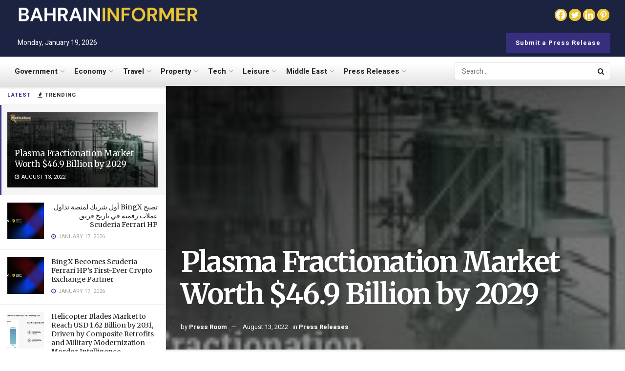

--- FILE ---
content_type: text/html; charset=UTF-8
request_url: https://bahraininformer.com/plasma-fractionation-market-worth-46-9-billion-by-2029/
body_size: 45973
content:
<!doctype html>
<!--[if lt IE 7]> <html class="no-js lt-ie9 lt-ie8 lt-ie7" lang="en-US"> <![endif]-->
<!--[if IE 7]>    <html class="no-js lt-ie9 lt-ie8" lang="en-US"> <![endif]-->
<!--[if IE 8]>    <html class="no-js lt-ie9" lang="en-US"> <![endif]-->
<!--[if IE 9]>    <html class="no-js lt-ie10" lang="en-US"> <![endif]-->
<!--[if gt IE 8]><!--> <html class="no-js" lang="en-US"> <!--<![endif]-->
<head>
    <meta http-equiv="Content-Type" content="text/html; charset=UTF-8" />
    <meta name='viewport' content='width=device-width, initial-scale=1, user-scalable=yes' />
    <link rel="profile" href="http://gmpg.org/xfn/11" />
    <link rel="pingback" href="https://bahraininformer.com/xmlrpc.php" />
    <title>Plasma Fractionation Market Worth $46.9 Billion by 2029 &#8211; BAHRAIN-INFORMER</title>

	<style>
		.wpcf7-submit{
			display:none;
		}
		.recaptcha-btn{
			display:block;
		}
		.grecaptcha-badge { margin: 10px 0; }
	</style>
	<script type="text/javascript">
		var contactform = [];
		var checkIfCalled = true;
		var renderGoogleInvisibleRecaptchaFront = function() {
			// prevent form submit from enter key
			jQuery("input[name=_wpcf7]").attr("class","formid");
				jQuery('.wpcf7-form').on('keyup keypress', "input", function(e) {
				  var keyCode = e.keyCode || e.which;
				  if (keyCode === 13) {
					e.preventDefault();
					return false;
				  }
				});

			jQuery('.wpcf7-submit').each(function(index){

				var checkexclude = 0;
				var form = jQuery(this).closest('.wpcf7-form');
				var value = jQuery(form).find(".formid").val();
				// check form exclude from invisible recaptcha
								if(checkexclude == 0){
					// Hide the form orig submit button
					form.find('.wpcf7-submit').hide();

					// Fetch class and value of orig submit button
					btnClasses = form.find('.wpcf7-submit').attr('class');
					btnValue = form.find('.wpcf7-submit').attr('value');

					// Add custom button and recaptcha holder

					form.find('.wpcf7-submit').after('<input type="button" id="wpcf-custom-btn-'+index+'" class="'+btnClasses+'  recaptcha-btn recaptcha-btn-type-css" value="'+btnValue+'" title="'+btnValue+'" >');
					form.append('<div class="recaptcha-holder" id="recaptcha-holder-'+index+'"></div>');
					// Recaptcha rendenr from here
					var holderId = grecaptcha.render('recaptcha-holder-'+index,{
								'sitekey':'6Lc0nWEgAAAAAKzO0j_pvMS1-lSRG2iltmMU1Pt4',
								'size': 'invisible',
								'badge' : 'bottomleft', // possible values: bottomright, bottomleft, inline
								'callback' : function (recaptchaToken) {
									//console.log(recaptchaToken);
									var response=jQuery('#recaptcha-holder-'+index).find('.g-recaptcha-response').val();
									//console.log(response);
									//Remove old response and store new respone
									jQuery('#recaptcha-holder-'+index).parent().find(".respose_post").remove();
									jQuery('#recaptcha-holder-'+index).after('<input type="hidden" name="g-recaptcha-response"  value="'+response+'" class="respose_post">')
									grecaptcha.reset(holderId);

									if(typeof customCF7Validator !== 'undefined'){
										if(!customCF7Validator(form)){
											return;
										}
									}
									// Call default Validator function
									else if(contactFormDefaultValidator(form)){
										return;
									}
									else{
										// hide the custom button and show orig submit button again and submit the form
										jQuery('#wpcf-custom-btn-'+index).hide();
										form.find('input[type=submit]').show();
										form.find("input[type=submit]").click();
										form.find('input[type=submit]').hide();
										jQuery('#wpcf-custom-btn-'+index).attr('style','');
									}
								}
						},false);

					// action call when click on custom button
					jQuery('#wpcf-custom-btn-'+index).click(function(event){
						event.preventDefault();
						// Call custom validator function
						if(typeof customCF7Validator == 'function'){
							if(!customCF7Validator(form)){
								return false;
							}
						}
						// Call default Validator function
						else if(contactFormDefaultValidator(form)){
							return false;
						}
						else if(grecaptcha.getResponse(holderId) != ''){
							grecaptcha.reset(holderId);
						}
						else{
							// execute the recaptcha challenge
							grecaptcha.execute(holderId);
						}
					});
				}
			});
		}
	</script><script  src="https://www.google.com/recaptcha/api.js?onload=renderGoogleInvisibleRecaptchaFront&render=explicit" async defer></script><meta name='robots' content='max-image-preview:large' />
			<script type="text/javascript">
			  var jnews_ajax_url = '/?ajax-request=jnews'
			</script>
			<script type="text/javascript">;window.jnews=window.jnews||{},window.jnews.library=window.jnews.library||{},window.jnews.library=function(){"use strict";var e=this;e.win=window,e.doc=document,e.noop=function(){},e.globalBody=e.doc.getElementsByTagName("body")[0],e.globalBody=e.globalBody?e.globalBody:e.doc,e.win.jnewsDataStorage=e.win.jnewsDataStorage||{_storage:new WeakMap,put:function(e,t,n){this._storage.has(e)||this._storage.set(e,new Map),this._storage.get(e).set(t,n)},get:function(e,t){return this._storage.get(e).get(t)},has:function(e,t){return this._storage.has(e)&&this._storage.get(e).has(t)},remove:function(e,t){var n=this._storage.get(e).delete(t);return 0===!this._storage.get(e).size&&this._storage.delete(e),n}},e.windowWidth=function(){return e.win.innerWidth||e.docEl.clientWidth||e.globalBody.clientWidth},e.windowHeight=function(){return e.win.innerHeight||e.docEl.clientHeight||e.globalBody.clientHeight},e.requestAnimationFrame=e.win.requestAnimationFrame||e.win.webkitRequestAnimationFrame||e.win.mozRequestAnimationFrame||e.win.msRequestAnimationFrame||window.oRequestAnimationFrame||function(e){return setTimeout(e,1e3/60)},e.cancelAnimationFrame=e.win.cancelAnimationFrame||e.win.webkitCancelAnimationFrame||e.win.webkitCancelRequestAnimationFrame||e.win.mozCancelAnimationFrame||e.win.msCancelRequestAnimationFrame||e.win.oCancelRequestAnimationFrame||function(e){clearTimeout(e)},e.classListSupport="classList"in document.createElement("_"),e.hasClass=e.classListSupport?function(e,t){return e.classList.contains(t)}:function(e,t){return e.className.indexOf(t)>=0},e.addClass=e.classListSupport?function(t,n){e.hasClass(t,n)||t.classList.add(n)}:function(t,n){e.hasClass(t,n)||(t.className+=" "+n)},e.removeClass=e.classListSupport?function(t,n){e.hasClass(t,n)&&t.classList.remove(n)}:function(t,n){e.hasClass(t,n)&&(t.className=t.className.replace(n,""))},e.objKeys=function(e){var t=[];for(var n in e)Object.prototype.hasOwnProperty.call(e,n)&&t.push(n);return t},e.isObjectSame=function(e,t){var n=!0;return JSON.stringify(e)!==JSON.stringify(t)&&(n=!1),n},e.extend=function(){for(var e,t,n,o=arguments[0]||{},i=1,a=arguments.length;i<a;i++)if(null!==(e=arguments[i]))for(t in e)o!==(n=e[t])&&void 0!==n&&(o[t]=n);return o},e.dataStorage=e.win.jnewsDataStorage,e.isVisible=function(e){return 0!==e.offsetWidth&&0!==e.offsetHeight||e.getBoundingClientRect().length},e.getHeight=function(e){return e.offsetHeight||e.clientHeight||e.getBoundingClientRect().height},e.getWidth=function(e){return e.offsetWidth||e.clientWidth||e.getBoundingClientRect().width},e.supportsPassive=!1;try{var t=Object.defineProperty({},"passive",{get:function(){e.supportsPassive=!0}});"createEvent"in e.doc?e.win.addEventListener("test",null,t):"fireEvent"in e.doc&&e.win.attachEvent("test",null)}catch(e){}e.passiveOption=!!e.supportsPassive&&{passive:!0},e.setStorage=function(e,t){e="jnews-"+e;var n={expired:Math.floor(((new Date).getTime()+432e5)/1e3)};t=Object.assign(n,t);localStorage.setItem(e,JSON.stringify(t))},e.getStorage=function(e){e="jnews-"+e;var t=localStorage.getItem(e);return null!==t&&0<t.length?JSON.parse(localStorage.getItem(e)):{}},e.expiredStorage=function(){var t,n="jnews-";for(var o in localStorage)o.indexOf(n)>-1&&"undefined"!==(t=e.getStorage(o.replace(n,""))).expired&&t.expired<Math.floor((new Date).getTime()/1e3)&&localStorage.removeItem(o)},e.addEvents=function(t,n,o){for(var i in n){var a=["touchstart","touchmove"].indexOf(i)>=0&&!o&&e.passiveOption;"createEvent"in e.doc?t.addEventListener(i,n[i],a):"fireEvent"in e.doc&&t.attachEvent("on"+i,n[i])}},e.removeEvents=function(t,n){for(var o in n)"createEvent"in e.doc?t.removeEventListener(o,n[o]):"fireEvent"in e.doc&&t.detachEvent("on"+o,n[o])},e.triggerEvents=function(t,n,o){var i;o=o||{detail:null};return"createEvent"in e.doc?(!(i=e.doc.createEvent("CustomEvent")||new CustomEvent(n)).initCustomEvent||i.initCustomEvent(n,!0,!1,o),void t.dispatchEvent(i)):"fireEvent"in e.doc?((i=e.doc.createEventObject()).eventType=n,void t.fireEvent("on"+i.eventType,i)):void 0},e.getParents=function(t,n){void 0===n&&(n=e.doc);for(var o=[],i=t.parentNode,a=!1;!a;)if(i){var r=i;r.querySelectorAll(n).length?a=!0:(o.push(r),i=r.parentNode)}else o=[],a=!0;return o},e.forEach=function(e,t,n){for(var o=0,i=e.length;o<i;o++)t.call(n,e[o],o)},e.getText=function(e){return e.innerText||e.textContent},e.setText=function(e,t){var n="object"==typeof t?t.innerText||t.textContent:t;e.innerText&&(e.innerText=n),e.textContent&&(e.textContent=n)},e.httpBuildQuery=function(t){return e.objKeys(t).reduce(function t(n){var o=arguments.length>1&&void 0!==arguments[1]?arguments[1]:null;return function(i,a){var r=n[a];a=encodeURIComponent(a);var s=o?"".concat(o,"[").concat(a,"]"):a;return null==r||"function"==typeof r?(i.push("".concat(s,"=")),i):["number","boolean","string"].includes(typeof r)?(i.push("".concat(s,"=").concat(encodeURIComponent(r))),i):(i.push(e.objKeys(r).reduce(t(r,s),[]).join("&")),i)}}(t),[]).join("&")},e.get=function(t,n,o,i){return o="function"==typeof o?o:e.noop,e.ajax("GET",t,n,o,i)},e.post=function(t,n,o,i){return o="function"==typeof o?o:e.noop,e.ajax("POST",t,n,o,i)},e.ajax=function(t,n,o,i,a){var r=new XMLHttpRequest,s=n,c=e.httpBuildQuery(o);if(t=-1!=["GET","POST"].indexOf(t)?t:"GET",r.open(t,s+("GET"==t?"?"+c:""),!0),"POST"==t&&r.setRequestHeader("Content-type","application/x-www-form-urlencoded"),r.setRequestHeader("X-Requested-With","XMLHttpRequest"),r.onreadystatechange=function(){4===r.readyState&&200<=r.status&&300>r.status&&"function"==typeof i&&i.call(void 0,r.response)},void 0!==a&&!a){return{xhr:r,send:function(){r.send("POST"==t?c:null)}}}return r.send("POST"==t?c:null),{xhr:r}},e.scrollTo=function(t,n,o){function i(e,t,n){this.start=this.position(),this.change=e-this.start,this.currentTime=0,this.increment=20,this.duration=void 0===n?500:n,this.callback=t,this.finish=!1,this.animateScroll()}return Math.easeInOutQuad=function(e,t,n,o){return(e/=o/2)<1?n/2*e*e+t:-n/2*(--e*(e-2)-1)+t},i.prototype.stop=function(){this.finish=!0},i.prototype.move=function(t){e.doc.documentElement.scrollTop=t,e.globalBody.parentNode.scrollTop=t,e.globalBody.scrollTop=t},i.prototype.position=function(){return e.doc.documentElement.scrollTop||e.globalBody.parentNode.scrollTop||e.globalBody.scrollTop},i.prototype.animateScroll=function(){this.currentTime+=this.increment;var t=Math.easeInOutQuad(this.currentTime,this.start,this.change,this.duration);this.move(t),this.currentTime<this.duration&&!this.finish?e.requestAnimationFrame.call(e.win,this.animateScroll.bind(this)):this.callback&&"function"==typeof this.callback&&this.callback()},new i(t,n,o)},e.unwrap=function(t){var n,o=t;e.forEach(t,(function(e,t){n?n+=e:n=e})),o.replaceWith(n)},e.performance={start:function(e){performance.mark(e+"Start")},stop:function(e){performance.mark(e+"End"),performance.measure(e,e+"Start",e+"End")}},e.fps=function(){var t=0,n=0,o=0;!function(){var i=t=0,a=0,r=0,s=document.getElementById("fpsTable"),c=function(t){void 0===document.getElementsByTagName("body")[0]?e.requestAnimationFrame.call(e.win,(function(){c(t)})):document.getElementsByTagName("body")[0].appendChild(t)};null===s&&((s=document.createElement("div")).style.position="fixed",s.style.top="120px",s.style.left="10px",s.style.width="100px",s.style.height="20px",s.style.border="1px solid black",s.style.fontSize="11px",s.style.zIndex="100000",s.style.backgroundColor="white",s.id="fpsTable",c(s));var l=function(){o++,n=Date.now(),(a=(o/(r=(n-t)/1e3)).toPrecision(2))!=i&&(i=a,s.innerHTML=i+"fps"),1<r&&(t=n,o=0),e.requestAnimationFrame.call(e.win,l)};l()}()},e.instr=function(e,t){for(var n=0;n<t.length;n++)if(-1!==e.toLowerCase().indexOf(t[n].toLowerCase()))return!0},e.winLoad=function(t,n){function o(o){if("complete"===e.doc.readyState||"interactive"===e.doc.readyState)return!o||n?setTimeout(t,n||1):t(o),1}o()||e.addEvents(e.win,{load:o})},e.docReady=function(t,n){function o(o){if("complete"===e.doc.readyState||"interactive"===e.doc.readyState)return!o||n?setTimeout(t,n||1):t(o),1}o()||e.addEvents(e.doc,{DOMContentLoaded:o})},e.fireOnce=function(){e.docReady((function(){e.assets=e.assets||[],e.assets.length&&(e.boot(),e.load_assets())}),50)},e.boot=function(){e.length&&e.doc.querySelectorAll("style[media]").forEach((function(e){"not all"==e.getAttribute("media")&&e.removeAttribute("media")}))},e.create_js=function(t,n){var o=e.doc.createElement("script");switch(o.setAttribute("src",t),n){case"defer":o.setAttribute("defer",!0);break;case"async":o.setAttribute("async",!0);break;case"deferasync":o.setAttribute("defer",!0),o.setAttribute("async",!0)}e.globalBody.appendChild(o)},e.load_assets=function(){"object"==typeof e.assets&&e.forEach(e.assets.slice(0),(function(t,n){var o="";t.defer&&(o+="defer"),t.async&&(o+="async"),e.create_js(t.url,o);var i=e.assets.indexOf(t);i>-1&&e.assets.splice(i,1)})),e.assets=jnewsoption.au_scripts=window.jnewsads=[]},e.setCookie=function(e,t,n){var o="";if(n){var i=new Date;i.setTime(i.getTime()+24*n*60*60*1e3),o="; expires="+i.toUTCString()}document.cookie=e+"="+(t||"")+o+"; path=/"},e.getCookie=function(e){for(var t=e+"=",n=document.cookie.split(";"),o=0;o<n.length;o++){for(var i=n[o];" "==i.charAt(0);)i=i.substring(1,i.length);if(0==i.indexOf(t))return i.substring(t.length,i.length)}return null},e.eraseCookie=function(e){document.cookie=e+"=; Path=/; Expires=Thu, 01 Jan 1970 00:00:01 GMT;"},e.docReady((function(){e.globalBody=e.globalBody==e.doc?e.doc.getElementsByTagName("body")[0]:e.globalBody,e.globalBody=e.globalBody?e.globalBody:e.doc})),e.winLoad((function(){e.winLoad((function(){var t=!1;if(void 0!==window.jnewsadmin)if(void 0!==window.file_version_checker){var n=e.objKeys(window.file_version_checker);n.length?n.forEach((function(e){t||"10.0.4"===window.file_version_checker[e]||(t=!0)})):t=!0}else t=!0;t&&(window.jnewsHelper.getMessage(),window.jnewsHelper.getNotice())}),2500)}))},window.jnews.library=new window.jnews.library;</script><link rel='dns-prefetch' href='//fonts.googleapis.com' />
<link rel='preconnect' href='https://fonts.gstatic.com' />
<link rel="alternate" type="application/rss+xml" title="BAHRAIN-INFORMER &raquo; Feed" href="https://bahraininformer.com/feed/" />
<link rel="alternate" type="application/rss+xml" title="BAHRAIN-INFORMER &raquo; Comments Feed" href="https://bahraininformer.com/comments/feed/" />
<link rel="alternate" title="oEmbed (JSON)" type="application/json+oembed" href="https://bahraininformer.com/wp-json/oembed/1.0/embed?url=https%3A%2F%2Fbahraininformer.com%2Fplasma-fractionation-market-worth-46-9-billion-by-2029%2F" />
<link rel="alternate" title="oEmbed (XML)" type="text/xml+oembed" href="https://bahraininformer.com/wp-json/oembed/1.0/embed?url=https%3A%2F%2Fbahraininformer.com%2Fplasma-fractionation-market-worth-46-9-billion-by-2029%2F&#038;format=xml" />
<style id='wp-img-auto-sizes-contain-inline-css' type='text/css'>
img:is([sizes=auto i],[sizes^="auto," i]){contain-intrinsic-size:3000px 1500px}
/*# sourceURL=wp-img-auto-sizes-contain-inline-css */
</style>
<style id='wp-emoji-styles-inline-css' type='text/css'>

	img.wp-smiley, img.emoji {
		display: inline !important;
		border: none !important;
		box-shadow: none !important;
		height: 1em !important;
		width: 1em !important;
		margin: 0 0.07em !important;
		vertical-align: -0.1em !important;
		background: none !important;
		padding: 0 !important;
	}
/*# sourceURL=wp-emoji-styles-inline-css */
</style>
<link rel='stylesheet' id='wp-block-library-css' href='https://bahraininformer.com/wp-includes/css/dist/block-library/style.min.css?ver=6.9' type='text/css' media='all' />
<style id='classic-theme-styles-inline-css' type='text/css'>
/*! This file is auto-generated */
.wp-block-button__link{color:#fff;background-color:#32373c;border-radius:9999px;box-shadow:none;text-decoration:none;padding:calc(.667em + 2px) calc(1.333em + 2px);font-size:1.125em}.wp-block-file__button{background:#32373c;color:#fff;text-decoration:none}
/*# sourceURL=/wp-includes/css/classic-themes.min.css */
</style>
<style id='global-styles-inline-css' type='text/css'>
:root{--wp--preset--aspect-ratio--square: 1;--wp--preset--aspect-ratio--4-3: 4/3;--wp--preset--aspect-ratio--3-4: 3/4;--wp--preset--aspect-ratio--3-2: 3/2;--wp--preset--aspect-ratio--2-3: 2/3;--wp--preset--aspect-ratio--16-9: 16/9;--wp--preset--aspect-ratio--9-16: 9/16;--wp--preset--color--black: #000000;--wp--preset--color--cyan-bluish-gray: #abb8c3;--wp--preset--color--white: #ffffff;--wp--preset--color--pale-pink: #f78da7;--wp--preset--color--vivid-red: #cf2e2e;--wp--preset--color--luminous-vivid-orange: #ff6900;--wp--preset--color--luminous-vivid-amber: #fcb900;--wp--preset--color--light-green-cyan: #7bdcb5;--wp--preset--color--vivid-green-cyan: #00d084;--wp--preset--color--pale-cyan-blue: #8ed1fc;--wp--preset--color--vivid-cyan-blue: #0693e3;--wp--preset--color--vivid-purple: #9b51e0;--wp--preset--gradient--vivid-cyan-blue-to-vivid-purple: linear-gradient(135deg,rgb(6,147,227) 0%,rgb(155,81,224) 100%);--wp--preset--gradient--light-green-cyan-to-vivid-green-cyan: linear-gradient(135deg,rgb(122,220,180) 0%,rgb(0,208,130) 100%);--wp--preset--gradient--luminous-vivid-amber-to-luminous-vivid-orange: linear-gradient(135deg,rgb(252,185,0) 0%,rgb(255,105,0) 100%);--wp--preset--gradient--luminous-vivid-orange-to-vivid-red: linear-gradient(135deg,rgb(255,105,0) 0%,rgb(207,46,46) 100%);--wp--preset--gradient--very-light-gray-to-cyan-bluish-gray: linear-gradient(135deg,rgb(238,238,238) 0%,rgb(169,184,195) 100%);--wp--preset--gradient--cool-to-warm-spectrum: linear-gradient(135deg,rgb(74,234,220) 0%,rgb(151,120,209) 20%,rgb(207,42,186) 40%,rgb(238,44,130) 60%,rgb(251,105,98) 80%,rgb(254,248,76) 100%);--wp--preset--gradient--blush-light-purple: linear-gradient(135deg,rgb(255,206,236) 0%,rgb(152,150,240) 100%);--wp--preset--gradient--blush-bordeaux: linear-gradient(135deg,rgb(254,205,165) 0%,rgb(254,45,45) 50%,rgb(107,0,62) 100%);--wp--preset--gradient--luminous-dusk: linear-gradient(135deg,rgb(255,203,112) 0%,rgb(199,81,192) 50%,rgb(65,88,208) 100%);--wp--preset--gradient--pale-ocean: linear-gradient(135deg,rgb(255,245,203) 0%,rgb(182,227,212) 50%,rgb(51,167,181) 100%);--wp--preset--gradient--electric-grass: linear-gradient(135deg,rgb(202,248,128) 0%,rgb(113,206,126) 100%);--wp--preset--gradient--midnight: linear-gradient(135deg,rgb(2,3,129) 0%,rgb(40,116,252) 100%);--wp--preset--font-size--small: 13px;--wp--preset--font-size--medium: 20px;--wp--preset--font-size--large: 36px;--wp--preset--font-size--x-large: 42px;--wp--preset--spacing--20: 0.44rem;--wp--preset--spacing--30: 0.67rem;--wp--preset--spacing--40: 1rem;--wp--preset--spacing--50: 1.5rem;--wp--preset--spacing--60: 2.25rem;--wp--preset--spacing--70: 3.38rem;--wp--preset--spacing--80: 5.06rem;--wp--preset--shadow--natural: 6px 6px 9px rgba(0, 0, 0, 0.2);--wp--preset--shadow--deep: 12px 12px 50px rgba(0, 0, 0, 0.4);--wp--preset--shadow--sharp: 6px 6px 0px rgba(0, 0, 0, 0.2);--wp--preset--shadow--outlined: 6px 6px 0px -3px rgb(255, 255, 255), 6px 6px rgb(0, 0, 0);--wp--preset--shadow--crisp: 6px 6px 0px rgb(0, 0, 0);}:where(.is-layout-flex){gap: 0.5em;}:where(.is-layout-grid){gap: 0.5em;}body .is-layout-flex{display: flex;}.is-layout-flex{flex-wrap: wrap;align-items: center;}.is-layout-flex > :is(*, div){margin: 0;}body .is-layout-grid{display: grid;}.is-layout-grid > :is(*, div){margin: 0;}:where(.wp-block-columns.is-layout-flex){gap: 2em;}:where(.wp-block-columns.is-layout-grid){gap: 2em;}:where(.wp-block-post-template.is-layout-flex){gap: 1.25em;}:where(.wp-block-post-template.is-layout-grid){gap: 1.25em;}.has-black-color{color: var(--wp--preset--color--black) !important;}.has-cyan-bluish-gray-color{color: var(--wp--preset--color--cyan-bluish-gray) !important;}.has-white-color{color: var(--wp--preset--color--white) !important;}.has-pale-pink-color{color: var(--wp--preset--color--pale-pink) !important;}.has-vivid-red-color{color: var(--wp--preset--color--vivid-red) !important;}.has-luminous-vivid-orange-color{color: var(--wp--preset--color--luminous-vivid-orange) !important;}.has-luminous-vivid-amber-color{color: var(--wp--preset--color--luminous-vivid-amber) !important;}.has-light-green-cyan-color{color: var(--wp--preset--color--light-green-cyan) !important;}.has-vivid-green-cyan-color{color: var(--wp--preset--color--vivid-green-cyan) !important;}.has-pale-cyan-blue-color{color: var(--wp--preset--color--pale-cyan-blue) !important;}.has-vivid-cyan-blue-color{color: var(--wp--preset--color--vivid-cyan-blue) !important;}.has-vivid-purple-color{color: var(--wp--preset--color--vivid-purple) !important;}.has-black-background-color{background-color: var(--wp--preset--color--black) !important;}.has-cyan-bluish-gray-background-color{background-color: var(--wp--preset--color--cyan-bluish-gray) !important;}.has-white-background-color{background-color: var(--wp--preset--color--white) !important;}.has-pale-pink-background-color{background-color: var(--wp--preset--color--pale-pink) !important;}.has-vivid-red-background-color{background-color: var(--wp--preset--color--vivid-red) !important;}.has-luminous-vivid-orange-background-color{background-color: var(--wp--preset--color--luminous-vivid-orange) !important;}.has-luminous-vivid-amber-background-color{background-color: var(--wp--preset--color--luminous-vivid-amber) !important;}.has-light-green-cyan-background-color{background-color: var(--wp--preset--color--light-green-cyan) !important;}.has-vivid-green-cyan-background-color{background-color: var(--wp--preset--color--vivid-green-cyan) !important;}.has-pale-cyan-blue-background-color{background-color: var(--wp--preset--color--pale-cyan-blue) !important;}.has-vivid-cyan-blue-background-color{background-color: var(--wp--preset--color--vivid-cyan-blue) !important;}.has-vivid-purple-background-color{background-color: var(--wp--preset--color--vivid-purple) !important;}.has-black-border-color{border-color: var(--wp--preset--color--black) !important;}.has-cyan-bluish-gray-border-color{border-color: var(--wp--preset--color--cyan-bluish-gray) !important;}.has-white-border-color{border-color: var(--wp--preset--color--white) !important;}.has-pale-pink-border-color{border-color: var(--wp--preset--color--pale-pink) !important;}.has-vivid-red-border-color{border-color: var(--wp--preset--color--vivid-red) !important;}.has-luminous-vivid-orange-border-color{border-color: var(--wp--preset--color--luminous-vivid-orange) !important;}.has-luminous-vivid-amber-border-color{border-color: var(--wp--preset--color--luminous-vivid-amber) !important;}.has-light-green-cyan-border-color{border-color: var(--wp--preset--color--light-green-cyan) !important;}.has-vivid-green-cyan-border-color{border-color: var(--wp--preset--color--vivid-green-cyan) !important;}.has-pale-cyan-blue-border-color{border-color: var(--wp--preset--color--pale-cyan-blue) !important;}.has-vivid-cyan-blue-border-color{border-color: var(--wp--preset--color--vivid-cyan-blue) !important;}.has-vivid-purple-border-color{border-color: var(--wp--preset--color--vivid-purple) !important;}.has-vivid-cyan-blue-to-vivid-purple-gradient-background{background: var(--wp--preset--gradient--vivid-cyan-blue-to-vivid-purple) !important;}.has-light-green-cyan-to-vivid-green-cyan-gradient-background{background: var(--wp--preset--gradient--light-green-cyan-to-vivid-green-cyan) !important;}.has-luminous-vivid-amber-to-luminous-vivid-orange-gradient-background{background: var(--wp--preset--gradient--luminous-vivid-amber-to-luminous-vivid-orange) !important;}.has-luminous-vivid-orange-to-vivid-red-gradient-background{background: var(--wp--preset--gradient--luminous-vivid-orange-to-vivid-red) !important;}.has-very-light-gray-to-cyan-bluish-gray-gradient-background{background: var(--wp--preset--gradient--very-light-gray-to-cyan-bluish-gray) !important;}.has-cool-to-warm-spectrum-gradient-background{background: var(--wp--preset--gradient--cool-to-warm-spectrum) !important;}.has-blush-light-purple-gradient-background{background: var(--wp--preset--gradient--blush-light-purple) !important;}.has-blush-bordeaux-gradient-background{background: var(--wp--preset--gradient--blush-bordeaux) !important;}.has-luminous-dusk-gradient-background{background: var(--wp--preset--gradient--luminous-dusk) !important;}.has-pale-ocean-gradient-background{background: var(--wp--preset--gradient--pale-ocean) !important;}.has-electric-grass-gradient-background{background: var(--wp--preset--gradient--electric-grass) !important;}.has-midnight-gradient-background{background: var(--wp--preset--gradient--midnight) !important;}.has-small-font-size{font-size: var(--wp--preset--font-size--small) !important;}.has-medium-font-size{font-size: var(--wp--preset--font-size--medium) !important;}.has-large-font-size{font-size: var(--wp--preset--font-size--large) !important;}.has-x-large-font-size{font-size: var(--wp--preset--font-size--x-large) !important;}
:where(.wp-block-post-template.is-layout-flex){gap: 1.25em;}:where(.wp-block-post-template.is-layout-grid){gap: 1.25em;}
:where(.wp-block-term-template.is-layout-flex){gap: 1.25em;}:where(.wp-block-term-template.is-layout-grid){gap: 1.25em;}
:where(.wp-block-columns.is-layout-flex){gap: 2em;}:where(.wp-block-columns.is-layout-grid){gap: 2em;}
:root :where(.wp-block-pullquote){font-size: 1.5em;line-height: 1.6;}
/*# sourceURL=global-styles-inline-css */
</style>
<link rel='stylesheet' id='contact-form-7-css' href='https://bahraininformer.com/wp-content/plugins/contact-form-7/includes/css/styles.css?ver=6.1.4' type='text/css' media='all' />
<link rel='stylesheet' id='woocommerce-layout-css' href='https://bahraininformer.com/wp-content/plugins/woocommerce/assets/css/woocommerce-layout.css?ver=10.4.3' type='text/css' media='all' />
<link rel='stylesheet' id='woocommerce-smallscreen-css' href='https://bahraininformer.com/wp-content/plugins/woocommerce/assets/css/woocommerce-smallscreen.css?ver=10.4.3' type='text/css' media='only screen and (max-width: 768px)' />
<link rel='stylesheet' id='woocommerce-general-css' href='https://bahraininformer.com/wp-content/plugins/woocommerce/assets/css/woocommerce.css?ver=10.4.3' type='text/css' media='all' />
<style id='woocommerce-inline-inline-css' type='text/css'>
.woocommerce form .form-row .required { visibility: visible; }
/*# sourceURL=woocommerce-inline-inline-css */
</style>
<link rel='stylesheet' id='wp_automatic_gallery_style-css' href='https://bahraininformer.com/wp-content/plugins/wp-automatic/css/wp-automatic.css?ver=1.0.0' type='text/css' media='all' />
<link rel='stylesheet' id='jnews-parent-style-css' href='https://bahraininformer.com/wp-content/themes/jnews/style.css?ver=6.9' type='text/css' media='all' />
<link rel='stylesheet' id='elementor-frontend-css' href='https://bahraininformer.com/wp-content/plugins/elementor/assets/css/frontend.min.css?ver=3.34.0' type='text/css' media='all' />
<link rel='stylesheet' id='jeg_customizer_font-css' href='//fonts.googleapis.com/css?family=Heebo%3Aregular%2C700%7CMerriweather%3Aregular%2C700&#038;display=swap&#038;ver=1.3.0' type='text/css' media='all' />
<link rel='stylesheet' id='heateor_sss_frontend_css-css' href='https://bahraininformer.com/wp-content/plugins/sassy-social-share/public/css/sassy-social-share-public.css?ver=3.3.79' type='text/css' media='all' />
<style id='heateor_sss_frontend_css-inline-css' type='text/css'>
.heateor_sss_button_instagram span.heateor_sss_svg,a.heateor_sss_instagram span.heateor_sss_svg{background:radial-gradient(circle at 30% 107%,#fdf497 0,#fdf497 5%,#fd5949 45%,#d6249f 60%,#285aeb 90%)}div.heateor_sss_horizontal_sharing a.heateor_sss_button_instagram span{background:#EAC434!important;}div.heateor_sss_standard_follow_icons_container a.heateor_sss_button_instagram span{background:#EAC434}.heateor_sss_horizontal_sharing .heateor_sss_svg,.heateor_sss_standard_follow_icons_container .heateor_sss_svg{background-color:#EAC434!important;background:#EAC434!important;color:#fff;border-width:0px;border-style:solid;border-color:transparent}.heateor_sss_horizontal_sharing .heateorSssTCBackground{color:#666}.heateor_sss_horizontal_sharing span.heateor_sss_svg:hover,.heateor_sss_standard_follow_icons_container span.heateor_sss_svg:hover{border-color:transparent;}.heateor_sss_vertical_sharing span.heateor_sss_svg,.heateor_sss_floating_follow_icons_container span.heateor_sss_svg{color:#fff;border-width:0px;border-style:solid;border-color:transparent;}.heateor_sss_vertical_sharing .heateorSssTCBackground{color:#666;}.heateor_sss_vertical_sharing span.heateor_sss_svg:hover,.heateor_sss_floating_follow_icons_container span.heateor_sss_svg:hover{border-color:transparent;}@media screen and (max-width:783px) {.heateor_sss_vertical_sharing{display:none!important}}
/*# sourceURL=heateor_sss_frontend_css-inline-css */
</style>
<link rel='stylesheet' id='font-awesome-css' href='https://bahraininformer.com/wp-content/plugins/elementor/assets/lib/font-awesome/css/font-awesome.min.css?ver=4.7.0' type='text/css' media='all' />
<link rel='stylesheet' id='jnews-frontend-css' href='https://bahraininformer.com/wp-content/themes/jnews/assets/dist/frontend.min.css?ver=1.0.0' type='text/css' media='all' />
<link rel='stylesheet' id='jnews-elementor-css' href='https://bahraininformer.com/wp-content/themes/jnews/assets/css/elementor-frontend.css?ver=1.0.0' type='text/css' media='all' />
<link rel='stylesheet' id='jnews-style-css' href='https://bahraininformer.com/wp-content/themes/jnews-child/style.css?ver=1.0.0' type='text/css' media='all' />
<link rel='stylesheet' id='jnews-darkmode-css' href='https://bahraininformer.com/wp-content/themes/jnews/assets/css/darkmode.css?ver=1.0.0' type='text/css' media='all' />
<link rel='stylesheet' id='jnews-scheme-css' href='https://bahraininformer.com/wp-content/themes/jnews/data/import/retail/scheme.css?ver=1.0.0' type='text/css' media='all' />
<link rel='stylesheet' id='jnews-select-share-css' href='https://bahraininformer.com/wp-content/plugins/jnews-social-share/assets/css/plugin.css' type='text/css' media='all' />
<script type="text/javascript" src="https://bahraininformer.com/wp-content/plugins/shortcode-for-current-date/dist/script.js?ver=6.9" id="shortcode-for-current-date-script-js"></script>
<script type="text/javascript" src="https://bahraininformer.com/wp-includes/js/jquery/jquery.min.js?ver=3.7.1" id="jquery-core-js"></script>
<script type="text/javascript" src="https://bahraininformer.com/wp-includes/js/jquery/jquery-migrate.min.js?ver=3.4.1" id="jquery-migrate-js"></script>
<script type="text/javascript" src="https://bahraininformer.com/wp-content/plugins/cf7-invisible-recaptcha/js/cf7_invisible_recaptcha.js?ver=1.2.3" id="cf7_invisible_recaptcha_functions-js"></script>
<script type="text/javascript" src="https://bahraininformer.com/wp-content/plugins/woocommerce/assets/js/jquery-blockui/jquery.blockUI.min.js?ver=2.7.0-wc.10.4.3" id="wc-jquery-blockui-js" defer="defer" data-wp-strategy="defer"></script>
<script type="text/javascript" id="wc-add-to-cart-js-extra">
/* <![CDATA[ */
var wc_add_to_cart_params = {"ajax_url":"/wp-admin/admin-ajax.php","wc_ajax_url":"/?wc-ajax=%%endpoint%%","i18n_view_cart":"View cart","cart_url":"https://bahraininformer.com/cart/","is_cart":"","cart_redirect_after_add":"yes"};
//# sourceURL=wc-add-to-cart-js-extra
/* ]]> */
</script>
<script type="text/javascript" src="https://bahraininformer.com/wp-content/plugins/woocommerce/assets/js/frontend/add-to-cart.min.js?ver=10.4.3" id="wc-add-to-cart-js" defer="defer" data-wp-strategy="defer"></script>
<script type="text/javascript" src="https://bahraininformer.com/wp-content/plugins/woocommerce/assets/js/js-cookie/js.cookie.min.js?ver=2.1.4-wc.10.4.3" id="wc-js-cookie-js" defer="defer" data-wp-strategy="defer"></script>
<script type="text/javascript" id="woocommerce-js-extra">
/* <![CDATA[ */
var woocommerce_params = {"ajax_url":"/wp-admin/admin-ajax.php","wc_ajax_url":"/?wc-ajax=%%endpoint%%","i18n_password_show":"Show password","i18n_password_hide":"Hide password"};
//# sourceURL=woocommerce-js-extra
/* ]]> */
</script>
<script type="text/javascript" src="https://bahraininformer.com/wp-content/plugins/woocommerce/assets/js/frontend/woocommerce.min.js?ver=10.4.3" id="woocommerce-js" defer="defer" data-wp-strategy="defer"></script>
<script type="text/javascript" src="https://bahraininformer.com/wp-content/plugins/wp-automatic/js/main-front.js?ver=6.9" id="wp_automatic_gallery-js"></script>
<link rel="https://api.w.org/" href="https://bahraininformer.com/wp-json/" /><link rel="alternate" title="JSON" type="application/json" href="https://bahraininformer.com/wp-json/wp/v2/posts/1137" /><link rel="EditURI" type="application/rsd+xml" title="RSD" href="https://bahraininformer.com/xmlrpc.php?rsd" />
<meta name="generator" content="WordPress 6.9" />
<meta name="generator" content="WooCommerce 10.4.3" />
<link rel='shortlink' href='https://bahraininformer.com/?p=1137' />
<!-- start Simple Custom CSS and JS -->
<style type="text/css">
.rtl {
	direction: rtl;
	display: block;
	text-align: right;
}</style>
<!-- end Simple Custom CSS and JS -->
<!-- start Simple Custom CSS and JS -->
<style type="text/css">
#billing_website_name_field {
	display: none;
}

/* Home page width issue */

@media screen and (min-width: 1367px) and (max-width: 3300px) {
	.elementor-section.elementor-section-boxed > .elementor-container {
	margin-left: 20px !important;
}
}
@media screen and (min-width: 1367px) and (max-width: 1440px) {
	.jeg_sidecontent .elementor-section {
	padding-left: 0px !important;
}
}

@media screen and (min-width: 1520px) and (max-width: 3300px) {
  .elementor-section.elementor-section-boxed > .elementor-container {
	max-width: 98.5% !important;
	  
}	
	.category .container {
	max-width: 97%;
}
	.jeg_content .container {
	max-width: 98%;
}
}



</style>
<!-- end Simple Custom CSS and JS -->
<!-- start Simple Custom CSS and JS -->
<style type="text/css">
/* Contact us from */
#ContcatUs-Form input {
	width: 100%;
	border: 1px solid #111;
} 
#ContcatUs-Form textarea {
border: 1px solid #111;
}
#contactForm-Btn {
	margin-top: 15px;
}

/* subscription/newslatter form */
.half-width {
	width: 49%;
	display: inline-block;
    margin-bottom: 10px;
}

#wpcf-custom-btn-0,  #wpcf-custom-btn-1{
	background: #1C2241;
	color: #fff;
	font-size: 16px;
}
#frt-form .wpcf7-form-control-wrap.Last-name {
	margin-left: 4px;
}
/* Message sent output */
#frt-form .wpcf7-response-output {
	color: #fff;
	margin: 0 !important;
}

#frt-form label {
	color: #fff;
}
/* col-100 */
@media screen and (min-width: 320px) and (max-width: 576px) {
  .col-100 {
    width: 100% !important;
  }
}
/* .footer recent news */

.ftr-rcnt-nws ul li {
  border-bottom: 1px solid #fff;
  margin-bottom: 4px;
  cursor: pointer;
  list-style: square;
  color: #fff;
}
/* lavel color */
.ftr-rcnt-nws h5 {
	color: transparent !important;
}
@media screen and (min-width: 768px) and (max-width: 3600px) {
	#ftr-menu {
	text-align: right !important;
}
	
}

@media screen and (min-width: 320px) and (max-width: 800px) {
	.ftr-rcnt-nws ul li {
	margin-left: 10px;
}
#ftr-menu {
	text-align: center !important;
}
	.footer-up-sec {
	padding: 0 !important;
}
}

.ftr-rcnt-nws ul li:last-child{
	border-bottom: none;
}
.ftr-rcnt-nws ul li a{
	color: #fff;
	transition: .4s;
	
}
.ftr-rcnt-nws ul li a:hover{
	color: #3d348b;
}
</style>
<!-- end Simple Custom CSS and JS -->
<!-- start Simple Custom CSS and JS -->
<style type="text/css">
/* Logo */
.jeg_logo_img {
	width: 380px !important;
}
.jeg_button_1 .btn.default {
	text-transform: inherit;
}
/* mobile-btn */
.jeg_button_mobile .btn.default {
	background: #fde69a;
	color: #111;
	text-transform: inherit;
	padding: 8px;
	line-height: 26px;
	border-radius: 5px;
}
/* mobile dynamic copyright */
.jeg_aside_item.jeg_aside_html {
	padding-left: 8px !important;
}
/* mega menu width issue */
.jeg_newsfeed_item.tns-item.tns-slide-active {
	width: calc(38%) !important;
}

/* Date spacing */
.jeg_nav_item.jeg_top_date {
	padding-left: 6px;
}

/* header social */

/* share icon image */
#lollll-img {
	width: 23px !important;
}

/* #lollll .elementor-element-populated {
	padding: 0;
	margin-top: 10px;
}
.elementor-1317 .elementor-element.elementor-element-28262dd3 {

	--e-share-buttons-primary-color: transparent !important;

	
} */
/* animation-social button */
#lollll .elementor-share-btn__icon {
  animation: pagol-animation 2s ease-in-out;
	animation-iteration-count: 1;
}

@keyframes pagol-animation{
	0%{
		transform:scale(0.2);
		--e-share-buttons-primary-color: transparent !important;
		opacity: 0;
	}
	50%{
		transform:scale(0.4);
		--e-share-buttons-primary-color: transparent !important;
		opacity: 0;
	}
	75%{
		transform:scale(0.8);
		--e-share-buttons-primary-color: transparent !important;
		opacity: 0;
		
	}
	100%{
		transform:scale(1);
		--e-share-buttons-primary-color: transparent !important;
		opacity: 1;
	}
}













</style>
<!-- end Simple Custom CSS and JS -->
	<noscript><style>.woocommerce-product-gallery{ opacity: 1 !important; }</style></noscript>
	<meta name="generator" content="Elementor 3.34.0; features: additional_custom_breakpoints; settings: css_print_method-external, google_font-enabled, font_display-auto">
			<style>
				.e-con.e-parent:nth-of-type(n+4):not(.e-lazyloaded):not(.e-no-lazyload),
				.e-con.e-parent:nth-of-type(n+4):not(.e-lazyloaded):not(.e-no-lazyload) * {
					background-image: none !important;
				}
				@media screen and (max-height: 1024px) {
					.e-con.e-parent:nth-of-type(n+3):not(.e-lazyloaded):not(.e-no-lazyload),
					.e-con.e-parent:nth-of-type(n+3):not(.e-lazyloaded):not(.e-no-lazyload) * {
						background-image: none !important;
					}
				}
				@media screen and (max-height: 640px) {
					.e-con.e-parent:nth-of-type(n+2):not(.e-lazyloaded):not(.e-no-lazyload),
					.e-con.e-parent:nth-of-type(n+2):not(.e-lazyloaded):not(.e-no-lazyload) * {
						background-image: none !important;
					}
				}
			</style>
			<script type='application/ld+json'>{"@context":"http:\/\/schema.org","@type":"Organization","@id":"https:\/\/bahraininformer.com\/#organization","url":"https:\/\/bahraininformer.com\/","name":"","logo":{"@type":"ImageObject","url":""},"sameAs":["https:\/\/www.facebook.com\/jegtheme\/","https:\/\/twitter.com\/jegtheme","https:\/\/plus.google.com\/envato","http:\/\/www.youtube.com\/user\/Envato"]}</script>
<script type='application/ld+json'>{"@context":"http:\/\/schema.org","@type":"WebSite","@id":"https:\/\/bahraininformer.com\/#website","url":"https:\/\/bahraininformer.com\/","name":"","potentialAction":{"@type":"SearchAction","target":"https:\/\/bahraininformer.com\/?s={search_term_string}","query-input":"required name=search_term_string"}}</script>
<link rel="icon" href="https://bahraininformer.com/wp-content/uploads/2022/06/cropped-BahrainInformer1-32x32.png" sizes="32x32" />
<link rel="icon" href="https://bahraininformer.com/wp-content/uploads/2022/06/cropped-BahrainInformer1-192x192.png" sizes="192x192" />
<link rel="apple-touch-icon" href="https://bahraininformer.com/wp-content/uploads/2022/06/cropped-BahrainInformer1-180x180.png" />
<meta name="msapplication-TileImage" content="https://bahraininformer.com/wp-content/uploads/2022/06/cropped-BahrainInformer1-270x270.png" />
<style id="jeg_dynamic_css" type="text/css" data-type="jeg_custom-css">.jeg_container, .jeg_content, .jeg_boxed .jeg_main .jeg_container, .jeg_autoload_separator { background-color : #f0f1f2; } body { --j-body-color : #333333; --j-accent-color : #3d348b; --j-alt-color : #3d348b; --j-heading-color : #221e22; } body,.jeg_newsfeed_list .tns-outer .tns-controls button,.jeg_filter_button,.owl-carousel .owl-nav div,.jeg_readmore,.jeg_hero_style_7 .jeg_post_meta a,.widget_calendar thead th,.widget_calendar tfoot a,.jeg_socialcounter a,.entry-header .jeg_meta_like a,.entry-header .jeg_meta_comment a,.entry-header .jeg_meta_donation a,.entry-header .jeg_meta_bookmark a,.entry-content tbody tr:hover,.entry-content th,.jeg_splitpost_nav li:hover a,#breadcrumbs a,.jeg_author_socials a:hover,.jeg_footer_content a,.jeg_footer_bottom a,.jeg_cartcontent,.woocommerce .woocommerce-breadcrumb a { color : #333333; } a, .jeg_menu_style_5>li>a:hover, .jeg_menu_style_5>li.sfHover>a, .jeg_menu_style_5>li.current-menu-item>a, .jeg_menu_style_5>li.current-menu-ancestor>a, .jeg_navbar .jeg_menu:not(.jeg_main_menu)>li>a:hover, .jeg_midbar .jeg_menu:not(.jeg_main_menu)>li>a:hover, .jeg_side_tabs li.active, .jeg_block_heading_5 strong, .jeg_block_heading_6 strong, .jeg_block_heading_7 strong, .jeg_block_heading_8 strong, .jeg_subcat_list li a:hover, .jeg_subcat_list li button:hover, .jeg_pl_lg_7 .jeg_thumb .jeg_post_category a, .jeg_pl_xs_2:before, .jeg_pl_xs_4 .jeg_postblock_content:before, .jeg_postblock .jeg_post_title a:hover, .jeg_hero_style_6 .jeg_post_title a:hover, .jeg_sidefeed .jeg_pl_xs_3 .jeg_post_title a:hover, .widget_jnews_popular .jeg_post_title a:hover, .jeg_meta_author a, .widget_archive li a:hover, .widget_pages li a:hover, .widget_meta li a:hover, .widget_recent_entries li a:hover, .widget_rss li a:hover, .widget_rss cite, .widget_categories li a:hover, .widget_categories li.current-cat>a, #breadcrumbs a:hover, .jeg_share_count .counts, .commentlist .bypostauthor>.comment-body>.comment-author>.fn, span.required, .jeg_review_title, .bestprice .price, .authorlink a:hover, .jeg_vertical_playlist .jeg_video_playlist_play_icon, .jeg_vertical_playlist .jeg_video_playlist_item.active .jeg_video_playlist_thumbnail:before, .jeg_horizontal_playlist .jeg_video_playlist_play, .woocommerce li.product .pricegroup .button, .widget_display_forums li a:hover, .widget_display_topics li:before, .widget_display_replies li:before, .widget_display_views li:before, .bbp-breadcrumb a:hover, .jeg_mobile_menu li.sfHover>a, .jeg_mobile_menu li a:hover, .split-template-6 .pagenum, .jeg_mobile_menu_style_5>li>a:hover, .jeg_mobile_menu_style_5>li.sfHover>a, .jeg_mobile_menu_style_5>li.current-menu-item>a, .jeg_mobile_menu_style_5>li.current-menu-ancestor>a, .jeg_mobile_menu.jeg_menu_dropdown li.open > div > a ,.jeg_menu_dropdown.language-swicher .sub-menu li a:hover { color : #3d348b; } .jeg_menu_style_1>li>a:before, .jeg_menu_style_2>li>a:before, .jeg_menu_style_3>li>a:before, .jeg_side_toggle, .jeg_slide_caption .jeg_post_category a, .jeg_slider_type_1_wrapper .tns-controls button.tns-next, .jeg_block_heading_1 .jeg_block_title span, .jeg_block_heading_2 .jeg_block_title span, .jeg_block_heading_3, .jeg_block_heading_4 .jeg_block_title span, .jeg_block_heading_6:after, .jeg_pl_lg_box .jeg_post_category a, .jeg_pl_md_box .jeg_post_category a, .jeg_readmore:hover, .jeg_thumb .jeg_post_category a, .jeg_block_loadmore a:hover, .jeg_postblock.alt .jeg_block_loadmore a:hover, .jeg_block_loadmore a.active, .jeg_postblock_carousel_2 .jeg_post_category a, .jeg_heroblock .jeg_post_category a, .jeg_pagenav_1 .page_number.active, .jeg_pagenav_1 .page_number.active:hover, input[type="submit"], .btn, .button, .widget_tag_cloud a:hover, .popularpost_item:hover .jeg_post_title a:before, .jeg_splitpost_4 .page_nav, .jeg_splitpost_5 .page_nav, .jeg_post_via a:hover, .jeg_post_source a:hover, .jeg_post_tags a:hover, .comment-reply-title small a:before, .comment-reply-title small a:after, .jeg_storelist .productlink, .authorlink li.active a:before, .jeg_footer.dark .socials_widget:not(.nobg) a:hover .fa,.jeg_footer.dark .socials_widget:not(.nobg) a:hover span.jeg-icon, div.jeg_breakingnews_title, .jeg_overlay_slider_bottom_wrapper .tns-controls button, .jeg_overlay_slider_bottom_wrapper .tns-controls button:hover, .jeg_vertical_playlist .jeg_video_playlist_current, .woocommerce span.onsale, .woocommerce #respond input#submit:hover, .woocommerce a.button:hover, .woocommerce button.button:hover, .woocommerce input.button:hover, .woocommerce #respond input#submit.alt, .woocommerce a.button.alt, .woocommerce button.button.alt, .woocommerce input.button.alt, .jeg_popup_post .caption, .jeg_footer.dark input[type="submit"], .jeg_footer.dark .btn, .jeg_footer.dark .button, .footer_widget.widget_tag_cloud a:hover, .jeg_inner_content .content-inner .jeg_post_category a:hover, #buddypress .standard-form button, #buddypress a.button, #buddypress input[type="submit"], #buddypress input[type="button"], #buddypress input[type="reset"], #buddypress ul.button-nav li a, #buddypress .generic-button a, #buddypress .generic-button button, #buddypress .comment-reply-link, #buddypress a.bp-title-button, #buddypress.buddypress-wrap .members-list li .user-update .activity-read-more a, div#buddypress .standard-form button:hover, div#buddypress a.button:hover, div#buddypress input[type="submit"]:hover, div#buddypress input[type="button"]:hover, div#buddypress input[type="reset"]:hover, div#buddypress ul.button-nav li a:hover, div#buddypress .generic-button a:hover, div#buddypress .generic-button button:hover, div#buddypress .comment-reply-link:hover, div#buddypress a.bp-title-button:hover, div#buddypress.buddypress-wrap .members-list li .user-update .activity-read-more a:hover, #buddypress #item-nav .item-list-tabs ul li a:before, .jeg_inner_content .jeg_meta_container .follow-wrapper a { background-color : #3d348b; } .jeg_block_heading_7 .jeg_block_title span, .jeg_readmore:hover, .jeg_block_loadmore a:hover, .jeg_block_loadmore a.active, .jeg_pagenav_1 .page_number.active, .jeg_pagenav_1 .page_number.active:hover, .jeg_pagenav_3 .page_number:hover, .jeg_prevnext_post a:hover h3, .jeg_overlay_slider .jeg_post_category, .jeg_sidefeed .jeg_post.active, .jeg_vertical_playlist.jeg_vertical_playlist .jeg_video_playlist_item.active .jeg_video_playlist_thumbnail img, .jeg_horizontal_playlist .jeg_video_playlist_item.active { border-color : #3d348b; } .jeg_tabpost_nav li.active, .woocommerce div.product .woocommerce-tabs ul.tabs li.active, .jeg_mobile_menu_style_1>li.current-menu-item a, .jeg_mobile_menu_style_1>li.current-menu-ancestor a, .jeg_mobile_menu_style_2>li.current-menu-item::after, .jeg_mobile_menu_style_2>li.current-menu-ancestor::after, .jeg_mobile_menu_style_3>li.current-menu-item::before, .jeg_mobile_menu_style_3>li.current-menu-ancestor::before { border-bottom-color : #3d348b; } .jeg_post_share .jeg-icon svg { fill : #3d348b; } .jeg_post_meta .fa, .jeg_post_meta .jpwt-icon, .entry-header .jeg_post_meta .fa, .jeg_review_stars, .jeg_price_review_list { color : #3d348b; } .jeg_share_button.share-float.share-monocrhome a { background-color : #3d348b; } h1,h2,h3,h4,h5,h6,.jeg_post_title a,.entry-header .jeg_post_title,.jeg_hero_style_7 .jeg_post_title a,.jeg_block_title,.jeg_splitpost_bar .current_title,.jeg_video_playlist_title,.gallery-caption,.jeg_push_notification_button>a.button { color : #221e22; } .split-template-9 .pagenum, .split-template-10 .pagenum, .split-template-11 .pagenum, .split-template-12 .pagenum, .split-template-13 .pagenum, .split-template-15 .pagenum, .split-template-18 .pagenum, .split-template-20 .pagenum, .split-template-19 .current_title span, .split-template-20 .current_title span { background-color : #221e22; } .jeg_topbar .jeg_nav_row, .jeg_topbar .jeg_search_no_expand .jeg_search_input { line-height : 59px; } .jeg_topbar .jeg_nav_row, .jeg_topbar .jeg_nav_icon { height : 59px; } .jeg_topbar img { max-height : 59px; } .jeg_topbar, .jeg_topbar.dark, .jeg_topbar.custom { background : #1c2341; } .jeg_topbar, .jeg_topbar.dark { border-color : #ffffff; border-top-width : 0px; } .jeg_midbar { height : 57px; } .jeg_midbar img { max-height : 57px; } .jeg_midbar, .jeg_midbar.dark { background-color : #1c2241; border-bottom-width : 0px; border-bottom-color : #ffffff; } .jeg_header .jeg_bottombar.jeg_navbar,.jeg_bottombar .jeg_nav_icon { height : 60px; } .jeg_header .jeg_bottombar.jeg_navbar, .jeg_header .jeg_bottombar .jeg_main_menu:not(.jeg_menu_style_1) > li > a, .jeg_header .jeg_bottombar .jeg_menu_style_1 > li, .jeg_header .jeg_bottombar .jeg_menu:not(.jeg_main_menu) > li > a { line-height : 60px; } .jeg_bottombar img { max-height : 60px; } .jeg_header .jeg_bottombar.jeg_navbar_wrapper:not(.jeg_navbar_boxed), .jeg_header .jeg_bottombar.jeg_navbar_boxed .jeg_nav_row { background: -moz-linear-gradient(0deg, #e2e2e2 0%, #ffffff 75%);background: -webkit-linear-gradient(0deg, #e2e2e2 0%, #ffffff 75%);background: -o-linear-gradient(0deg, #e2e2e2 0%, #ffffff 75%);background: -ms-linear-gradient(0deg, #e2e2e2 0%, #ffffff 75%);background: linear-gradient(0deg, #e2e2e2 0%, #ffffff 75%); } .jeg_header .jeg_bottombar, .jeg_header .jeg_bottombar.jeg_navbar_dark, .jeg_bottombar.jeg_navbar_boxed .jeg_nav_row, .jeg_bottombar.jeg_navbar_dark.jeg_navbar_boxed .jeg_nav_row { border-top-width : 0px; border-bottom-width : 0px; } .jeg_header_wrapper .jeg_bottombar, .jeg_header_wrapper .jeg_bottombar.jeg_navbar_dark, .jeg_bottombar.jeg_navbar_boxed .jeg_nav_row, .jeg_bottombar.jeg_navbar_dark.jeg_navbar_boxed .jeg_nav_row { border-top-color : #ffffff; border-bottom-color : #ffffff; } .jeg_stickybar.jeg_navbar,.jeg_navbar .jeg_nav_icon { height : 57px; } .jeg_stickybar.jeg_navbar, .jeg_stickybar .jeg_main_menu:not(.jeg_menu_style_1) > li > a, .jeg_stickybar .jeg_menu_style_1 > li, .jeg_stickybar .jeg_menu:not(.jeg_main_menu) > li > a { line-height : 57px; } .jeg_stickybar, .jeg_stickybar.dark { border-bottom-width : 0px; } .jeg_mobile_bottombar { height : 65px; line-height : 65px; } .jeg_mobile_midbar, .jeg_mobile_midbar.dark { background : #1c2341; color : #ffffff; border-top-width : 0px; } .jeg_mobile_midbar a, .jeg_mobile_midbar.dark a { color : #ffffff; } .jeg_header .socials_widget > a > i.fa:before { color : #3B393F; } .jeg_header .socials_widget.nobg > a > i > span.jeg-icon svg { fill : #3B393F; } .jeg_header .socials_widget.nobg > a > span.jeg-icon svg { fill : #3B393F; } .jeg_header .socials_widget > a > span.jeg-icon svg { fill : #3B393F; } .jeg_header .socials_widget > a > i > span.jeg-icon svg { fill : #3B393F; } .jeg_aside_item.socials_widget > a > i.fa:before { color : #706f73; } .jeg_aside_item.socials_widget.nobg a span.jeg-icon svg { fill : #706f73; } .jeg_aside_item.socials_widget a span.jeg-icon svg { fill : #706f73; } .jeg_top_date { color : #ffffff; } .jeg_button_1 .btn { background : #372f7d; color : #ffffff; } .jeg_button_1 .btn:hover { background : #322a7c; } .jeg_button_2 .btn { background : #EAC434; color : #1c2141; } .jeg_button_2 .btn:hover { background : #eac434; } .jeg_button_mobile .btn { background : #fde69a; } .jeg_button_mobile .btn:hover { background : #eac434; } .jeg_header .jeg_vertical_menu.jeg_vertical_menu_1 { border-top-width : 5px; } .jeg_lang_dropdown_wrapper .jeg_lang_btn i, .jeg_lang_dropdown_wrapper .jeg_lang_dropdown a ,.jeg_lang_btn span , .jeg_lang_switcher a, .jeg_lang_switcher span, .jeg_lang_dropdown_wrapper .jeg_lang_btn::after { color : #ffffff; } .jeg_header .jeg_midbar.jeg_lang_expanded .jeg_lang_dropdown_wrapper .jeg_lang_btn { border-color : #ffffff; } .jeg_lang_switcher , .jeg_lang_switcher { background : #ffffff; } .jeg_nav_icon .jeg_mobile_toggle.toggle_btn { color : #3b393f; } .cartdetail.woocommerce .jeg_carticon { color : #ffffff; } .cartdetail.woocommerce .cartlink { color : #ffffff; } .jeg_cart_icon.woocommerce .jeg_carticon { color : #ffffff; } .jeg_nav_account, .jeg_navbar .jeg_nav_account .jeg_menu > li > a, .jeg_midbar .jeg_nav_account .jeg_menu > li > a { color : #ffffff; } .jeg_menu.jeg_accountlink li > ul li:hover > a, .jeg_menu.jeg_accountlink li > ul li.sfHover > a { background-color : #e9c334; } .jeg_header .jeg_search_wrapper.search_icon .jeg_search_toggle { color : #ffffff; } .jeg_nav_search { width : 76%; } .jeg_header .jeg_search_no_expand .jeg_search_form .jeg_search_input { background-color : #ffffff; } .jeg_header .jeg_menu.jeg_main_menu > li > a { color : #28262c; } .jeg_header .jeg_menu.jeg_main_menu > li > a:hover, .jeg_header .jeg_menu.jeg_main_menu > li.sfHover > a, .jeg_header .jeg_menu.jeg_main_menu > li > .sf-with-ul:hover:after, .jeg_header .jeg_menu.jeg_main_menu > li.sfHover > .sf-with-ul:after, .jeg_header .jeg_menu_style_4 > li.current-menu-item > a, .jeg_header .jeg_menu_style_4 > li.current-menu-ancestor > a, .jeg_header .jeg_menu_style_5 > li.current-menu-item > a, .jeg_header .jeg_menu_style_5 > li.current-menu-ancestor > a { color : #3d348b; } .jeg_footer_content,.jeg_footer.dark .jeg_footer_content { background-color : #1c2441; } .jeg_footer_secondary,.jeg_footer.dark .jeg_footer_secondary,.jeg_footer_bottom,.jeg_footer.dark .jeg_footer_bottom,.jeg_footer_sidecontent .jeg_footer_primary { color : #ffffff; } .jeg_footer_bottom a,.jeg_footer.dark .jeg_footer_bottom a,.jeg_footer_secondary a,.jeg_footer.dark .jeg_footer_secondary a,.jeg_footer_sidecontent .jeg_footer_primary a,.jeg_footer_sidecontent.dark .jeg_footer_primary a { color : #ffffff; } .jeg_menu_footer a,.jeg_footer.dark .jeg_menu_footer a,.jeg_footer_sidecontent .jeg_footer_primary .col-md-7 .jeg_menu_footer a { color : #ffffff; } body,input,textarea,select,.chosen-container-single .chosen-single,.btn,.button { font-family: Heebo,Helvetica,Arial,sans-serif; } .jeg_post_title, .entry-header .jeg_post_title, .jeg_single_tpl_2 .entry-header .jeg_post_title, .jeg_single_tpl_3 .entry-header .jeg_post_title, .jeg_single_tpl_6 .entry-header .jeg_post_title, .jeg_content .jeg_custom_title_wrapper .jeg_post_title { font-family: Merriweather,Helvetica,Arial,sans-serif; } .jeg_post_excerpt p, .content-inner p { font-family: Georgia,Times,"Times New Roman",serif; } </style><style type="text/css">
					.no_thumbnail .jeg_thumb,
					.thumbnail-container.no_thumbnail {
					    display: none !important;
					}
					.jeg_search_result .jeg_pl_xs_3.no_thumbnail .jeg_postblock_content,
					.jeg_sidefeed .jeg_pl_xs_3.no_thumbnail .jeg_postblock_content,
					.jeg_pl_sm.no_thumbnail .jeg_postblock_content {
					    margin-left: 0;
					}
					.jeg_postblock_11 .no_thumbnail .jeg_postblock_content,
					.jeg_postblock_12 .no_thumbnail .jeg_postblock_content,
					.jeg_postblock_12.jeg_col_3o3 .no_thumbnail .jeg_postblock_content  {
					    margin-top: 0;
					}
					.jeg_postblock_15 .jeg_pl_md_box.no_thumbnail .jeg_postblock_content,
					.jeg_postblock_19 .jeg_pl_md_box.no_thumbnail .jeg_postblock_content,
					.jeg_postblock_24 .jeg_pl_md_box.no_thumbnail .jeg_postblock_content,
					.jeg_sidefeed .jeg_pl_md_box .jeg_postblock_content {
					    position: relative;
					}
					.jeg_postblock_carousel_2 .no_thumbnail .jeg_post_title a,
					.jeg_postblock_carousel_2 .no_thumbnail .jeg_post_title a:hover,
					.jeg_postblock_carousel_2 .no_thumbnail .jeg_post_meta .fa {
					    color: #212121 !important;
					} 
					.jnews-dark-mode .jeg_postblock_carousel_2 .no_thumbnail .jeg_post_title a,
					.jnews-dark-mode .jeg_postblock_carousel_2 .no_thumbnail .jeg_post_title a:hover,
					.jnews-dark-mode .jeg_postblock_carousel_2 .no_thumbnail .jeg_post_meta .fa {
					    color: #fff !important;
					} 
				</style></head>
<body class="wp-singular post-template-default single single-post postid-1137 single-format-standard wp-embed-responsive wp-theme-jnews wp-child-theme-jnews-child theme-jnews woocommerce-no-js jeg_toggle_light jeg_single_tpl_4 jnews jeg_sidecontent jeg_sidecontent_left jnews_boxed_container jnews_boxed_container_shadow jsc_normal elementor-default elementor-kit-5">

    
    	<div id="jeg_sidecontent">
						<div class="jeg_side_heading">
					<ul class="jeg_side_tabs">
					<li data-tab-content="tab1" data-sort='latest' class="active">Latest</li><li data-tab-content="tab2" data-sort='weekly' class=""><i class="fa fa-fire"></i> Trending</li>					</ul>
					<div class="jeg_side_feed_cat_wrapper">
					<div class="jeg_cat_dropdown"></div>					</div>
				<script> var side_feed = {"paged":1,"post_type":"post","exclude_post":1137,"include_category":"","sort_by":"latest","post_offset":0,"pagination_number_post":12,"number_post":12,"pagination_mode":"loadmore"}; </script>				</div>
				
		<div class="sidecontent_postwrapper">
			<div class="jeg_sidefeed ">
				<div id="feed_item_696e60090eef9" class="jeg_post jeg_pl_md_box active " data-id="1137" data-sequence="0">
                        <div class="overlay_container">
                            <div class="jeg_thumb">
                                
                                <a class="ajax" href="https://bahraininformer.com/plasma-fractionation-market-worth-46-9-billion-by-2029/"><div class="thumbnail-container animate-lazy  size-500 "><img width="200" height="120" src="https://bahraininformer.com/wp-content/themes/jnews/assets/img/jeg-empty.png" class="attachment-jnews-360x180 size-jnews-360x180 lazyload wp-post-image" alt="Plasma Fractionation Market Worth $46.9 Billion by 2029" decoding="async" data-src="https://bahraininformer.com/wp-content/uploads/2022/08/1_1660308613_1140496.jpg" data-srcset="" data-sizes="auto" data-expand="700" /></div></a>
                            </div>
                            <div class="jeg_postblock_content">
                                <h2 class="jeg_post_title"><a class="ajax" href="https://bahraininformer.com/plasma-fractionation-market-worth-46-9-billion-by-2029/">Plasma Fractionation Market Worth $46.9 Billion by 2029</a></h2>
                                <div class="jeg_post_meta"><div class="jeg_meta_date"><i class="fa fa-clock-o"></i> August 13, 2022</div></div>
                            </div>
                        </div>
                    </div><div id="feed_item_696e60090f42e" class="jeg_post jeg_pl_xs_3  " data-id="7467" data-sequence="1">
                        <div class="jeg_thumb">
                            
                            <a class="ajax" href="https://bahraininformer.com/%d8%aa%d8%b5%d8%a8%d8%ad-bingx-%d8%a3%d9%88%d9%84-%d8%b4%d8%b1%d9%8a%d9%83-%d9%84%d9%85%d9%86%d8%b5%d8%a9-%d8%aa%d8%af%d8%a7%d9%88%d9%84-%d8%b9%d9%85%d9%84%d8%a7%d8%aa-%d8%b1%d9%82%d9%85%d9%8a%d8%a9/"><div class="thumbnail-container animate-lazy  size-1000 "><img width="75" height="75" src="https://bahraininformer.com/wp-content/themes/jnews/assets/img/jeg-empty.png" class="attachment-jnews-75x75 size-jnews-75x75 lazyload wp-post-image" alt="تصبح BingX أول شريك لمنصة تداول عملات رقمية في تاريخ فريق Scuderia Ferrari HP" decoding="async" sizes="(max-width: 75px) 100vw, 75px" data-src="https://bahraininformer.com/wp-content/uploads/2026/01/Bingx-FERRARI-TEAM-PARTNER-1-75x75.png" data-srcset="https://bahraininformer.com/wp-content/uploads/2026/01/Bingx-FERRARI-TEAM-PARTNER-1-75x75.png 75w, https://bahraininformer.com/wp-content/uploads/2026/01/Bingx-FERRARI-TEAM-PARTNER-1-150x150.png 150w, https://bahraininformer.com/wp-content/uploads/2026/01/Bingx-FERRARI-TEAM-PARTNER-1-300x300.png 300w, https://bahraininformer.com/wp-content/uploads/2026/01/Bingx-FERRARI-TEAM-PARTNER-1-100x100.png 100w, https://bahraininformer.com/wp-content/uploads/2026/01/Bingx-FERRARI-TEAM-PARTNER-1-350x350.png 350w" data-sizes="auto" data-expand="700" /></div></a>
                        </div>
                        <div class="jeg_postblock_content">
                            <h2 class="jeg_post_title"><a class="ajax" href="https://bahraininformer.com/%d8%aa%d8%b5%d8%a8%d8%ad-bingx-%d8%a3%d9%88%d9%84-%d8%b4%d8%b1%d9%8a%d9%83-%d9%84%d9%85%d9%86%d8%b5%d8%a9-%d8%aa%d8%af%d8%a7%d9%88%d9%84-%d8%b9%d9%85%d9%84%d8%a7%d8%aa-%d8%b1%d9%82%d9%85%d9%8a%d8%a9/"><span class='rtl'>تصبح BingX أول شريك لمنصة تداول عملات رقمية في تاريخ فريق Scuderia Ferrari HP</span></a></h2>
                            <div class="jeg_post_meta"><div class="jeg_meta_date"><i class="fa fa-clock-o"></i> January 17, 2026</div></div>
                        </div>
                    </div><div id="feed_item_696e60090f6b9" class="jeg_post jeg_pl_xs_3  " data-id="7465" data-sequence="2">
                        <div class="jeg_thumb">
                            
                            <a class="ajax" href="https://bahraininformer.com/bingx-becomes-scuderia-ferrari-hps-first-ever-crypto-exchange-partner/"><div class="thumbnail-container animate-lazy  size-1000 "><img width="75" height="75" src="https://bahraininformer.com/wp-content/themes/jnews/assets/img/jeg-empty.png" class="attachment-jnews-75x75 size-jnews-75x75 lazyload wp-post-image" alt="BingX Becomes Scuderia Ferrari HP’s First-Ever Crypto Exchange Partner" decoding="async" sizes="(max-width: 75px) 100vw, 75px" data-src="https://bahraininformer.com/wp-content/uploads/2026/01/Bingx-FERRARI-TEAM-PARTNER-75x75.png" data-srcset="https://bahraininformer.com/wp-content/uploads/2026/01/Bingx-FERRARI-TEAM-PARTNER-75x75.png 75w, https://bahraininformer.com/wp-content/uploads/2026/01/Bingx-FERRARI-TEAM-PARTNER-150x150.png 150w, https://bahraininformer.com/wp-content/uploads/2026/01/Bingx-FERRARI-TEAM-PARTNER-300x300.png 300w, https://bahraininformer.com/wp-content/uploads/2026/01/Bingx-FERRARI-TEAM-PARTNER-100x100.png 100w, https://bahraininformer.com/wp-content/uploads/2026/01/Bingx-FERRARI-TEAM-PARTNER-350x350.png 350w" data-sizes="auto" data-expand="700" /></div></a>
                        </div>
                        <div class="jeg_postblock_content">
                            <h2 class="jeg_post_title"><a class="ajax" href="https://bahraininformer.com/bingx-becomes-scuderia-ferrari-hps-first-ever-crypto-exchange-partner/">BingX Becomes Scuderia Ferrari HP’s First-Ever Crypto Exchange Partner</a></h2>
                            <div class="jeg_post_meta"><div class="jeg_meta_date"><i class="fa fa-clock-o"></i> January 17, 2026</div></div>
                        </div>
                    </div><div id="feed_item_696e60090f948" class="jeg_post jeg_pl_xs_3  " data-id="7463" data-sequence="3">
                        <div class="jeg_thumb">
                            
                            <a class="ajax" href="https://bahraininformer.com/helicopter-blades-market-to-reach-usd-1-62-billion-by-2031-driven-by-composite-retrofits-and-military-modernization-mordor-intelligence/"><div class="thumbnail-container animate-lazy  size-1000 "><img loading="lazy" width="75" height="75" src="https://bahraininformer.com/wp-content/themes/jnews/assets/img/jeg-empty.png" class="attachment-jnews-75x75 size-jnews-75x75 lazyload wp-post-image" alt="Helicopter Blades Market to Reach USD 1.62 Billion by 2031, Driven by Composite Retrofits and Military Modernization – Mordor Intelligence" decoding="async" sizes="(max-width: 75px) 100vw, 75px" data-src="https://bahraininformer.com/wp-content/uploads/2026/01/helicopter-blades-markettttttttttttt-scaled-75x75.png" data-srcset="https://bahraininformer.com/wp-content/uploads/2026/01/helicopter-blades-markettttttttttttt-scaled-75x75.png 75w, https://bahraininformer.com/wp-content/uploads/2026/01/helicopter-blades-markettttttttttttt-scaled-150x150.png 150w, https://bahraininformer.com/wp-content/uploads/2026/01/helicopter-blades-markettttttttttttt-scaled-300x300.png 300w, https://bahraininformer.com/wp-content/uploads/2026/01/helicopter-blades-markettttttttttttt-scaled-100x100.png 100w, https://bahraininformer.com/wp-content/uploads/2026/01/helicopter-blades-markettttttttttttt-scaled-350x350.png 350w" data-sizes="auto" data-expand="700" /></div></a>
                        </div>
                        <div class="jeg_postblock_content">
                            <h2 class="jeg_post_title"><a class="ajax" href="https://bahraininformer.com/helicopter-blades-market-to-reach-usd-1-62-billion-by-2031-driven-by-composite-retrofits-and-military-modernization-mordor-intelligence/">Helicopter Blades Market to Reach USD 1.62 Billion by 2031, Driven by Composite Retrofits and Military Modernization – Mordor Intelligence</a></h2>
                            <div class="jeg_post_meta"><div class="jeg_meta_date"><i class="fa fa-clock-o"></i> January 16, 2026</div></div>
                        </div>
                    </div><div class="jeg_ad jnews_sidefeed_ads"><div class='ads-wrapper jeg_ad_sidecontent '><a href='' aria-label="Visit advertisement link" rel="noopener" class='adlink ads_image jeg_ad_sidecontent'>
                                    <img loading="lazy" width="300" height="250" src='https://bahraininformer.com/wp-content/themes/jnews/assets/img/jeg-empty.png' class='lazyload' data-src='https://bahraininformer.com/wp-content/uploads/2022/06/ad_300x250.jpg' alt='' data-pin-no-hover="true">
                                </a></div></div><div id="feed_item_696e60090fbb7" class="jeg_post jeg_pl_xs_3  " data-id="7461" data-sequence="4">
                        <div class="jeg_thumb">
                            
                            <a class="ajax" href="https://bahraininformer.com/%d8%a5%d8%af%d8%b1%d8%a7%d8%ac-%d8%b4%d8%b1%d9%83%d8%a9-shelt-%d8%b6%d9%85%d9%86-%d9%82%d8%a7%d8%a6%d9%85%d8%a9-mssp-250-%d9%84%d8%b9%d8%a7%d9%85-2025/"><div class="thumbnail-container animate-lazy  size-1000 "><img loading="lazy" width="75" height="75" src="https://bahraininformer.com/wp-content/themes/jnews/assets/img/jeg-empty.png" class="attachment-jnews-75x75 size-jnews-75x75 lazyload wp-post-image" alt="إدراج شركة ‎SHELT‎ ضمن قائمة ‎MSSP 250‎ لعام 2025" decoding="async" sizes="(max-width: 75px) 100vw, 75px" data-src="https://bahraininformer.com/wp-content/uploads/2026/01/BANNER-scaled-75x75.jpg" data-srcset="https://bahraininformer.com/wp-content/uploads/2026/01/BANNER-scaled-75x75.jpg 75w, https://bahraininformer.com/wp-content/uploads/2026/01/BANNER-scaled-150x150.jpg 150w, https://bahraininformer.com/wp-content/uploads/2026/01/BANNER-scaled-300x300.jpg 300w, https://bahraininformer.com/wp-content/uploads/2026/01/BANNER-scaled-100x100.jpg 100w, https://bahraininformer.com/wp-content/uploads/2026/01/BANNER-scaled-350x350.jpg 350w" data-sizes="auto" data-expand="700" /></div></a>
                        </div>
                        <div class="jeg_postblock_content">
                            <h2 class="jeg_post_title"><a class="ajax" href="https://bahraininformer.com/%d8%a5%d8%af%d8%b1%d8%a7%d8%ac-%d8%b4%d8%b1%d9%83%d8%a9-shelt-%d8%b6%d9%85%d9%86-%d9%82%d8%a7%d8%a6%d9%85%d8%a9-mssp-250-%d9%84%d8%b9%d8%a7%d9%85-2025/"><span class='rtl'>إدراج شركة ‎SHELT‎ ضمن قائمة ‎MSSP 250‎ لعام 2025</span></a></h2>
                            <div class="jeg_post_meta"><div class="jeg_meta_date"><i class="fa fa-clock-o"></i> January 15, 2026</div></div>
                        </div>
                    </div><div id="feed_item_696e60090ff97" class="jeg_post jeg_pl_xs_3  " data-id="7459" data-sequence="5">
                        <div class="jeg_thumb">
                            
                            <a class="ajax" href="https://bahraininformer.com/radar-sensor-market-to-reach-usd-61-2-billion-by-2031-driven-by-automotive-safety-adoption-and-expanding-industrial-use/"><div class="thumbnail-container animate-lazy  size-1000 "><img loading="lazy" width="75" height="75" src="https://bahraininformer.com/wp-content/themes/jnews/assets/img/jeg-empty.png" class="attachment-jnews-75x75 size-jnews-75x75 lazyload wp-post-image" alt="Radar Sensor Market to Reach USD 61.2 Billion by 2031, Driven by Automotive Safety Adoption and Expanding Industrial Use" decoding="async" sizes="(max-width: 75px) 100vw, 75px" data-src="https://bahraininformer.com/wp-content/uploads/2026/01/Screenshot-2026-01-13-155204-75x75.png" data-srcset="https://bahraininformer.com/wp-content/uploads/2026/01/Screenshot-2026-01-13-155204-75x75.png 75w, https://bahraininformer.com/wp-content/uploads/2026/01/Screenshot-2026-01-13-155204-150x150.png 150w, https://bahraininformer.com/wp-content/uploads/2026/01/Screenshot-2026-01-13-155204-300x300.png 300w, https://bahraininformer.com/wp-content/uploads/2026/01/Screenshot-2026-01-13-155204-100x100.png 100w, https://bahraininformer.com/wp-content/uploads/2026/01/Screenshot-2026-01-13-155204-350x350.png 350w" data-sizes="auto" data-expand="700" /></div></a>
                        </div>
                        <div class="jeg_postblock_content">
                            <h2 class="jeg_post_title"><a class="ajax" href="https://bahraininformer.com/radar-sensor-market-to-reach-usd-61-2-billion-by-2031-driven-by-automotive-safety-adoption-and-expanding-industrial-use/">Radar Sensor Market to Reach USD 61.2 Billion by 2031, Driven by Automotive Safety Adoption and Expanding Industrial Use</a></h2>
                            <div class="jeg_post_meta"><div class="jeg_meta_date"><i class="fa fa-clock-o"></i> January 15, 2026</div></div>
                        </div>
                    </div><div id="feed_item_696e6009101f7" class="jeg_post jeg_pl_xs_3  " data-id="7457" data-sequence="6">
                        <div class="jeg_thumb">
                            
                            <a class="ajax" href="https://bahraininformer.com/oman-digital-transformation-market-highlights-strong-value-outlook-by-2031-driven-by-government-digitization-and-5g-expansion/"><div class="thumbnail-container animate-lazy  size-1000 "><img loading="lazy" width="75" height="75" src="https://bahraininformer.com/wp-content/themes/jnews/assets/img/jeg-empty.png" class="attachment-jnews-75x75 size-jnews-75x75 lazyload wp-post-image" alt="Oman Digital Transformation Market Highlights Strong Value Outlook by 2031 Driven by Government Digitization and 5G Expansion" decoding="async" sizes="(max-width: 75px) 100vw, 75px" data-src="https://bahraininformer.com/wp-content/uploads/2026/01/Screenshot-2026-01-13-152955-75x75.png" data-srcset="https://bahraininformer.com/wp-content/uploads/2026/01/Screenshot-2026-01-13-152955-75x75.png 75w, https://bahraininformer.com/wp-content/uploads/2026/01/Screenshot-2026-01-13-152955-150x150.png 150w, https://bahraininformer.com/wp-content/uploads/2026/01/Screenshot-2026-01-13-152955-300x300.png 300w, https://bahraininformer.com/wp-content/uploads/2026/01/Screenshot-2026-01-13-152955-100x100.png 100w, https://bahraininformer.com/wp-content/uploads/2026/01/Screenshot-2026-01-13-152955-350x350.png 350w" data-sizes="auto" data-expand="700" /></div></a>
                        </div>
                        <div class="jeg_postblock_content">
                            <h2 class="jeg_post_title"><a class="ajax" href="https://bahraininformer.com/oman-digital-transformation-market-highlights-strong-value-outlook-by-2031-driven-by-government-digitization-and-5g-expansion/">Oman Digital Transformation Market Highlights Strong Value Outlook by 2031 Driven by Government Digitization and 5G Expansion</a></h2>
                            <div class="jeg_post_meta"><div class="jeg_meta_date"><i class="fa fa-clock-o"></i> January 15, 2026</div></div>
                        </div>
                    </div><div id="feed_item_696e600910465" class="jeg_post jeg_pl_xs_3  " data-id="7455" data-sequence="7">
                        <div class="jeg_thumb">
                            
                            <a class="ajax" href="https://bahraininformer.com/online-event-ticketing-market-to-reach-usd-105-17-billion-by-2031-supported-by-mobile-first-buying-and-premium-experience-demand/"><div class="thumbnail-container animate-lazy  size-1000 "><img loading="lazy" width="75" height="75" src="https://bahraininformer.com/wp-content/themes/jnews/assets/img/jeg-empty.png" class="attachment-jnews-75x75 size-jnews-75x75 lazyload wp-post-image" alt="Online Event Ticketing Market to Reach USD 105.17 Billion by 2031, Supported by Mobile-First Buying and Premium Experience Demand" decoding="async" sizes="(max-width: 75px) 100vw, 75px" data-src="https://bahraininformer.com/wp-content/uploads/2026/01/Screenshot-2026-01-13-152742-75x75.png" data-srcset="https://bahraininformer.com/wp-content/uploads/2026/01/Screenshot-2026-01-13-152742-75x75.png 75w, https://bahraininformer.com/wp-content/uploads/2026/01/Screenshot-2026-01-13-152742-150x150.png 150w, https://bahraininformer.com/wp-content/uploads/2026/01/Screenshot-2026-01-13-152742-300x300.png 300w, https://bahraininformer.com/wp-content/uploads/2026/01/Screenshot-2026-01-13-152742-100x100.png 100w, https://bahraininformer.com/wp-content/uploads/2026/01/Screenshot-2026-01-13-152742-350x350.png 350w" data-sizes="auto" data-expand="700" /></div></a>
                        </div>
                        <div class="jeg_postblock_content">
                            <h2 class="jeg_post_title"><a class="ajax" href="https://bahraininformer.com/online-event-ticketing-market-to-reach-usd-105-17-billion-by-2031-supported-by-mobile-first-buying-and-premium-experience-demand/">Online Event Ticketing Market to Reach USD 105.17 Billion by 2031, Supported by Mobile-First Buying and Premium Experience Demand</a></h2>
                            <div class="jeg_post_meta"><div class="jeg_meta_date"><i class="fa fa-clock-o"></i> January 15, 2026</div></div>
                        </div>
                    </div><div id="feed_item_696e6009106ce" class="jeg_post jeg_pl_xs_3  " data-id="7453" data-sequence="8">
                        <div class="jeg_thumb">
                            
                            <a class="ajax" href="https://bahraininformer.com/malaysia-real-estate-market-projected-to-reach-usd-55-82-billion-by-2031-supported-by-urban-housing-demand-and-commercial-expansion/"><div class="thumbnail-container animate-lazy  size-1000 "><img loading="lazy" width="75" height="75" src="https://bahraininformer.com/wp-content/themes/jnews/assets/img/jeg-empty.png" class="attachment-jnews-75x75 size-jnews-75x75 lazyload wp-post-image" alt="Malaysia Real Estate Market Projected to Reach USD 55.82 billion by 2031, Supported by Urban Housing Demand and Commercial Expansion" decoding="async" sizes="(max-width: 75px) 100vw, 75px" data-src="https://bahraininformer.com/wp-content/uploads/2026/01/Picture5-75x75.png" data-srcset="https://bahraininformer.com/wp-content/uploads/2026/01/Picture5-75x75.png 75w, https://bahraininformer.com/wp-content/uploads/2026/01/Picture5-150x150.png 150w, https://bahraininformer.com/wp-content/uploads/2026/01/Picture5-300x300.png 300w, https://bahraininformer.com/wp-content/uploads/2026/01/Picture5-100x100.png 100w, https://bahraininformer.com/wp-content/uploads/2026/01/Picture5-350x350.png 350w" data-sizes="auto" data-expand="700" /></div></a>
                        </div>
                        <div class="jeg_postblock_content">
                            <h2 class="jeg_post_title"><a class="ajax" href="https://bahraininformer.com/malaysia-real-estate-market-projected-to-reach-usd-55-82-billion-by-2031-supported-by-urban-housing-demand-and-commercial-expansion/">Malaysia Real Estate Market Projected to Reach USD 55.82 billion by 2031, Supported by Urban Housing Demand and Commercial Expansion</a></h2>
                            <div class="jeg_post_meta"><div class="jeg_meta_date"><i class="fa fa-clock-o"></i> January 15, 2026</div></div>
                        </div>
                    </div><div id="feed_item_696e60091093a" class="jeg_post jeg_pl_xs_3  " data-id="7451" data-sequence="9">
                        <div class="jeg_thumb">
                            
                            <a class="ajax" href="https://bahraininformer.com/logistic-automation-market-forecast-to-reach-144-78-bn-by-2031-driven-by-e-commerce-expansion-and-smart-warehouse-adoption/"><div class="thumbnail-container animate-lazy  size-1000 "><img loading="lazy" width="75" height="75" src="https://bahraininformer.com/wp-content/themes/jnews/assets/img/jeg-empty.png" class="attachment-jnews-75x75 size-jnews-75x75 lazyload wp-post-image" alt="Logistic Automation Market Forecast to Reach $144.78 Bn by 2031, Driven by E-Commerce Expansion and Smart Warehouse Adoption" decoding="async" sizes="(max-width: 75px) 100vw, 75px" data-src="https://bahraininformer.com/wp-content/uploads/2026/01/Screenshot-2026-01-14-135653-75x75.png" data-srcset="https://bahraininformer.com/wp-content/uploads/2026/01/Screenshot-2026-01-14-135653-75x75.png 75w, https://bahraininformer.com/wp-content/uploads/2026/01/Screenshot-2026-01-14-135653-150x150.png 150w, https://bahraininformer.com/wp-content/uploads/2026/01/Screenshot-2026-01-14-135653-300x300.png 300w, https://bahraininformer.com/wp-content/uploads/2026/01/Screenshot-2026-01-14-135653-100x100.png 100w, https://bahraininformer.com/wp-content/uploads/2026/01/Screenshot-2026-01-14-135653-350x350.png 350w" data-sizes="auto" data-expand="700" /></div></a>
                        </div>
                        <div class="jeg_postblock_content">
                            <h2 class="jeg_post_title"><a class="ajax" href="https://bahraininformer.com/logistic-automation-market-forecast-to-reach-144-78-bn-by-2031-driven-by-e-commerce-expansion-and-smart-warehouse-adoption/">Logistic Automation Market Forecast to Reach $144.78 Bn by 2031, Driven by E-Commerce Expansion and Smart Warehouse Adoption</a></h2>
                            <div class="jeg_post_meta"><div class="jeg_meta_date"><i class="fa fa-clock-o"></i> January 15, 2026</div></div>
                        </div>
                    </div><div id="feed_item_696e600910bb3" class="jeg_post jeg_pl_xs_3  " data-id="7449" data-sequence="10">
                        <div class="jeg_thumb">
                            
                            <a class="ajax" href="https://bahraininformer.com/north-america-meal-replacement-market-size-to-reach-usd-8-94-billion-by-2030-driven-by-convenience-nutrition-protein-focused-diets-and-online-retail-growth/"><div class="thumbnail-container animate-lazy  size-1000 "><img loading="lazy" width="75" height="75" src="https://bahraininformer.com/wp-content/themes/jnews/assets/img/jeg-empty.png" class="attachment-jnews-75x75 size-jnews-75x75 lazyload wp-post-image" alt="North America Meal Replacement Market Size to Reach USD 8.94 Billion by 2030, Driven by Convenience Nutrition, Protein-Focused Diets, and Online Retail Growth" decoding="async" sizes="(max-width: 75px) 100vw, 75px" data-src="https://bahraininformer.com/wp-content/uploads/2026/01/North-America-Meal-Replacement-Market-e1768379256510-75x75.png" data-srcset="https://bahraininformer.com/wp-content/uploads/2026/01/North-America-Meal-Replacement-Market-e1768379256510-75x75.png 75w, https://bahraininformer.com/wp-content/uploads/2026/01/North-America-Meal-Replacement-Market-e1768379256510-150x150.png 150w, https://bahraininformer.com/wp-content/uploads/2026/01/North-America-Meal-Replacement-Market-e1768379256510-300x300.png 300w, https://bahraininformer.com/wp-content/uploads/2026/01/North-America-Meal-Replacement-Market-e1768379256510-100x100.png 100w, https://bahraininformer.com/wp-content/uploads/2026/01/North-America-Meal-Replacement-Market-e1768379256510-350x350.png 350w" data-sizes="auto" data-expand="700" /></div></a>
                        </div>
                        <div class="jeg_postblock_content">
                            <h2 class="jeg_post_title"><a class="ajax" href="https://bahraininformer.com/north-america-meal-replacement-market-size-to-reach-usd-8-94-billion-by-2030-driven-by-convenience-nutrition-protein-focused-diets-and-online-retail-growth/">North America Meal Replacement Market Size to Reach USD 8.94 Billion by 2030, Driven by Convenience Nutrition, Protein-Focused Diets, and Online Retail Growth</a></h2>
                            <div class="jeg_post_meta"><div class="jeg_meta_date"><i class="fa fa-clock-o"></i> January 15, 2026</div></div>
                        </div>
                    </div><div id="feed_item_696e600910e1b" class="jeg_post jeg_pl_xs_3  " data-id="7447" data-sequence="11">
                        <div class="jeg_thumb">
                            
                            <a class="ajax" href="https://bahraininformer.com/non-dairy-cheese-market-size-to-reach-usd-5-03-billion-by-2030-as-taste-innovation-and-flexitarian-demand-drive-industry-growth/"><div class="thumbnail-container animate-lazy  size-1000 "><img loading="lazy" width="75" height="75" src="https://bahraininformer.com/wp-content/themes/jnews/assets/img/jeg-empty.png" class="attachment-jnews-75x75 size-jnews-75x75 lazyload wp-post-image" alt="Non-Dairy Cheese Market Size to Reach USD 5.03 Billion by 2030 as Taste Innovation and Flexitarian Demand Drive Industry Growth" decoding="async" sizes="(max-width: 75px) 100vw, 75px" data-src="https://bahraininformer.com/wp-content/uploads/2026/01/Non-Dairy-Cheese-Market-75x75.png" data-srcset="https://bahraininformer.com/wp-content/uploads/2026/01/Non-Dairy-Cheese-Market-75x75.png 75w, https://bahraininformer.com/wp-content/uploads/2026/01/Non-Dairy-Cheese-Market-150x150.png 150w, https://bahraininformer.com/wp-content/uploads/2026/01/Non-Dairy-Cheese-Market-300x300.png 300w, https://bahraininformer.com/wp-content/uploads/2026/01/Non-Dairy-Cheese-Market-100x100.png 100w, https://bahraininformer.com/wp-content/uploads/2026/01/Non-Dairy-Cheese-Market-350x350.png 350w" data-sizes="auto" data-expand="700" /></div></a>
                        </div>
                        <div class="jeg_postblock_content">
                            <h2 class="jeg_post_title"><a class="ajax" href="https://bahraininformer.com/non-dairy-cheese-market-size-to-reach-usd-5-03-billion-by-2030-as-taste-innovation-and-flexitarian-demand-drive-industry-growth/">Non-Dairy Cheese Market Size to Reach USD 5.03 Billion by 2030 as Taste Innovation and Flexitarian Demand Drive Industry Growth</a></h2>
                            <div class="jeg_post_meta"><div class="jeg_meta_date"><i class="fa fa-clock-o"></i> January 13, 2026</div></div>
                        </div>
                    </div><div id="feed_item_696e600911089" class="jeg_post jeg_pl_xs_3  " data-id="7445" data-sequence="12">
                        <div class="jeg_thumb">
                            
                            <a class="ajax" href="https://bahraininformer.com/electric-fireplace-market-size-expected-to-reach-usd-3-19-billion-by-2030-driven-by-smart-home-integration-and-eco-friendly-heating-trends/"><div class="thumbnail-container animate-lazy  size-1000 "><img loading="lazy" width="75" height="75" src="https://bahraininformer.com/wp-content/themes/jnews/assets/img/jeg-empty.png" class="attachment-jnews-75x75 size-jnews-75x75 lazyload wp-post-image" alt="Electric Fireplace Market Size Expected to Reach USD 3.19 Billion by 2030, Driven by Smart-Home Integration and Eco-Friendly Heating Trends" decoding="async" sizes="(max-width: 75px) 100vw, 75px" data-src="https://bahraininformer.com/wp-content/uploads/2026/01/electric-fireplace-market-1-1-75x75.png" data-srcset="https://bahraininformer.com/wp-content/uploads/2026/01/electric-fireplace-market-1-1-75x75.png 75w, https://bahraininformer.com/wp-content/uploads/2026/01/electric-fireplace-market-1-1-150x150.png 150w, https://bahraininformer.com/wp-content/uploads/2026/01/electric-fireplace-market-1-1-300x300.png 300w, https://bahraininformer.com/wp-content/uploads/2026/01/electric-fireplace-market-1-1-100x100.png 100w, https://bahraininformer.com/wp-content/uploads/2026/01/electric-fireplace-market-1-1-350x350.png 350w" data-sizes="auto" data-expand="700" /></div></a>
                        </div>
                        <div class="jeg_postblock_content">
                            <h2 class="jeg_post_title"><a class="ajax" href="https://bahraininformer.com/electric-fireplace-market-size-expected-to-reach-usd-3-19-billion-by-2030-driven-by-smart-home-integration-and-eco-friendly-heating-trends/">Electric Fireplace Market Size Expected to Reach USD 3.19 Billion by 2030, Driven by Smart-Home Integration and Eco-Friendly Heating Trends</a></h2>
                            <div class="jeg_post_meta"><div class="jeg_meta_date"><i class="fa fa-clock-o"></i> January 13, 2026</div></div>
                        </div>
                    </div>			</div>
								<div class="sidefeed_loadmore">
											<button class="btn "
								data-end="End of Content"
								data-loading="Loading..."
								data-loadmore="Load More">
						Load More						</button>
					</div>
							</div>
		<div class="jeg_sidefeed_overlay">
			<div class='preloader_type preloader_dot'>
				<div class="sidefeed-preloader jeg_preloader dot">
					<span></span><span></span><span></span>
				</div>
				<div class="sidefeed-preloader jeg_preloader circle">
					<div class="jnews_preloader_circle_outer">
						<div class="jnews_preloader_circle_inner"></div>
					</div>
				</div>
				<div class="sidefeed-preloader jeg_preloader square">
					<div class="jeg_square">
						<div class="jeg_square_inner"></div>
					</div>
				</div>
			</div>
		</div>
	</div>
	
    <div class="jeg_ad jeg_ad_top jnews_header_top_ads">
        <div class='ads-wrapper  '></div>    </div>

    <!-- The Main Wrapper
    ============================================= -->
    <div class="jeg_viewport">

        
        <div class="jeg_header_wrapper">
            <div class="jeg_header_instagram_wrapper">
    </div>

<!-- HEADER -->
<div class="jeg_header full">
    <div class="jeg_topbar jeg_container jeg_navbar_wrapper dark">
    <div class="container">
        <div class="jeg_nav_row">
            
                <div class="jeg_nav_col jeg_nav_left  jeg_nav_grow">
                    <div class="item_wrap jeg_nav_alignleft">
                        <div class="jeg_nav_item jeg_logo jeg_desktop_logo">
			<div class="site-title">
			<a href="https://bahraininformer.com/" aria-label="Visit Homepage" style="padding: 0px 0px 0px 0px;">
				<img class='jeg_logo_img' src="https://bahraininformer.com/wp-content/uploads/2022/06/BAHRAININFORMER-1.png" srcset="https://bahraininformer.com/wp-content/uploads/2022/06/BAHRAININFORMER-1.png 1x, https://bahraininformer.com/wp-content/uploads/2022/06/BAHRAININFORMER-1.png 2x" alt="BahrainInformer"data-light-src="https://bahraininformer.com/wp-content/uploads/2022/06/BAHRAININFORMER-1.png" data-light-srcset="https://bahraininformer.com/wp-content/uploads/2022/06/BAHRAININFORMER-1.png 1x, https://bahraininformer.com/wp-content/uploads/2022/06/BAHRAININFORMER-1.png 2x" data-dark-src="https://bahraininformer.com/wp-content/themes/jnews/assets/img/logo_darkmode.png" data-dark-srcset="https://bahraininformer.com/wp-content/themes/jnews/assets/img/logo_darkmode.png 1x, https://bahraininformer.com/wp-content/themes/jnews/assets/img/logo_darkmode@2x.png 2x"width="380" height="60">			</a>
		</div>
	</div>
                    </div>
                </div>

                
                <div class="jeg_nav_col jeg_nav_center  jeg_nav_normal">
                    <div class="item_wrap jeg_nav_alignleft">
                                            </div>
                </div>

                
                <div class="jeg_nav_col jeg_nav_right  jeg_nav_normal">
                    <div class="item_wrap jeg_nav_alignright">
                        <div class="jeg_nav_item jeg_nav_html">
	<div class="heateor_sss_sharing_container heateor_sss_horizontal_sharing" data-heateor-ss-offset="0" data-heateor-sss-href='https://bahraininformer.com/plasma-fractionation-market-worth-46-9-billion-by-2029/'><div class="heateor_sss_sharing_ul"><a aria-label="Facebook" class="heateor_sss_facebook" href="https://www.facebook.com/sharer/sharer.php?u=https%3A%2F%2Fbahraininformer.com%2Fplasma-fractionation-market-worth-46-9-billion-by-2029%2F" title="Facebook" rel="nofollow noopener" target="_blank" style="font-size:32px!important;box-shadow:none;display:inline-block;vertical-align:middle"><span class="heateor_sss_svg" style="background-color:#0765FE;width:25px;height:25px;border-radius:999px;display:inline-block;opacity:1;float:left;font-size:32px;box-shadow:none;display:inline-block;font-size:16px;padding:0 4px;vertical-align:middle;background-repeat:repeat;overflow:hidden;padding:0;cursor:pointer;box-sizing:content-box"><svg style="display:block;border-radius:999px;" focusable="false" aria-hidden="true" xmlns="http://www.w3.org/2000/svg" width="100%" height="100%" viewBox="0 0 32 32"><path fill="#fff" d="M28 16c0-6.627-5.373-12-12-12S4 9.373 4 16c0 5.628 3.875 10.35 9.101 11.647v-7.98h-2.474V16H13.1v-1.58c0-4.085 1.849-5.978 5.859-5.978.76 0 2.072.15 2.608.298v3.325c-.283-.03-.775-.045-1.386-.045-1.967 0-2.728.745-2.728 2.683V16h3.92l-.673 3.667h-3.247v8.245C23.395 27.195 28 22.135 28 16Z"></path></svg></span></a><a aria-label="Twitter" class="heateor_sss_button_twitter" href="https://twitter.com/intent/tweet?text=Plasma%20Fractionation%20Market%20Worth%20%2446.9%20Billion%20by%202029&url=https%3A%2F%2Fbahraininformer.com%2Fplasma-fractionation-market-worth-46-9-billion-by-2029%2F" title="Twitter" rel="nofollow noopener" target="_blank" style="font-size:32px!important;box-shadow:none;display:inline-block;vertical-align:middle"><span class="heateor_sss_svg heateor_sss_s__default heateor_sss_s_twitter" style="background-color:#55acee;width:25px;height:25px;border-radius:999px;display:inline-block;opacity:1;float:left;font-size:32px;box-shadow:none;display:inline-block;font-size:16px;padding:0 4px;vertical-align:middle;background-repeat:repeat;overflow:hidden;padding:0;cursor:pointer;box-sizing:content-box"><svg style="display:block;border-radius:999px;" focusable="false" aria-hidden="true" xmlns="http://www.w3.org/2000/svg" width="100%" height="100%" viewBox="-4 -4 39 39"><path d="M28 8.557a9.913 9.913 0 0 1-2.828.775 4.93 4.93 0 0 0 2.166-2.725 9.738 9.738 0 0 1-3.13 1.194 4.92 4.92 0 0 0-3.593-1.55 4.924 4.924 0 0 0-4.794 6.049c-4.09-.21-7.72-2.17-10.15-5.15a4.942 4.942 0 0 0-.665 2.477c0 1.71.87 3.214 2.19 4.1a4.968 4.968 0 0 1-2.23-.616v.06c0 2.39 1.7 4.38 3.952 4.83-.414.115-.85.174-1.297.174-.318 0-.626-.03-.928-.086a4.935 4.935 0 0 0 4.6 3.42 9.893 9.893 0 0 1-6.114 2.107c-.398 0-.79-.023-1.175-.068a13.953 13.953 0 0 0 7.55 2.213c9.056 0 14.01-7.507 14.01-14.013 0-.213-.005-.426-.015-.637.96-.695 1.795-1.56 2.455-2.55z" fill="#fff"></path></svg></span></a><a aria-label="Linkedin" class="heateor_sss_button_linkedin" href="https://www.linkedin.com/sharing/share-offsite/?url=https%3A%2F%2Fbahraininformer.com%2Fplasma-fractionation-market-worth-46-9-billion-by-2029%2F" title="Linkedin" rel="nofollow noopener" target="_blank" style="font-size:32px!important;box-shadow:none;display:inline-block;vertical-align:middle"><span class="heateor_sss_svg heateor_sss_s__default heateor_sss_s_linkedin" style="background-color:#0077b5;width:25px;height:25px;border-radius:999px;display:inline-block;opacity:1;float:left;font-size:32px;box-shadow:none;display:inline-block;font-size:16px;padding:0 4px;vertical-align:middle;background-repeat:repeat;overflow:hidden;padding:0;cursor:pointer;box-sizing:content-box"><svg style="display:block;border-radius:999px;" focusable="false" aria-hidden="true" xmlns="http://www.w3.org/2000/svg" width="100%" height="100%" viewBox="0 0 32 32"><path d="M6.227 12.61h4.19v13.48h-4.19V12.61zm2.095-6.7a2.43 2.43 0 0 1 0 4.86c-1.344 0-2.428-1.09-2.428-2.43s1.084-2.43 2.428-2.43m4.72 6.7h4.02v1.84h.058c.56-1.058 1.927-2.176 3.965-2.176 4.238 0 5.02 2.792 5.02 6.42v7.395h-4.183v-6.56c0-1.564-.03-3.574-2.178-3.574-2.18 0-2.514 1.7-2.514 3.46v6.668h-4.187V12.61z" fill="#fff"></path></svg></span></a><a aria-label="Pinterest" class="heateor_sss_button_pinterest" href="https://bahraininformer.com/plasma-fractionation-market-worth-46-9-billion-by-2029/" onclick="event.preventDefault();javascript:void( (function() {var e=document.createElement('script' );e.setAttribute('type','text/javascript' );e.setAttribute('charset','UTF-8' );e.setAttribute('src','//assets.pinterest.com/js/pinmarklet.js?r='+Math.random()*99999999);document.body.appendChild(e)})());" title="Pinterest" rel="noopener" style="font-size:32px!important;box-shadow:none;display:inline-block;vertical-align:middle"><span class="heateor_sss_svg heateor_sss_s__default heateor_sss_s_pinterest" style="background-color:#cc2329;width:25px;height:25px;border-radius:999px;display:inline-block;opacity:1;float:left;font-size:32px;box-shadow:none;display:inline-block;font-size:16px;padding:0 4px;vertical-align:middle;background-repeat:repeat;overflow:hidden;padding:0;cursor:pointer;box-sizing:content-box"><svg style="display:block;border-radius:999px;" focusable="false" aria-hidden="true" xmlns="http://www.w3.org/2000/svg" width="100%" height="100%" viewBox="-2 -2 35 35"><path fill="#fff" d="M16.539 4.5c-6.277 0-9.442 4.5-9.442 8.253 0 2.272.86 4.293 2.705 5.046.303.125.574.005.662-.33.061-.231.205-.816.27-1.06.088-.331.053-.447-.191-.736-.532-.627-.873-1.439-.873-2.591 0-3.338 2.498-6.327 6.505-6.327 3.548 0 5.497 2.168 5.497 5.062 0 3.81-1.686 7.025-4.188 7.025-1.382 0-2.416-1.142-2.085-2.545.397-1.674 1.166-3.48 1.166-4.689 0-1.081-.581-1.983-1.782-1.983-1.413 0-2.548 1.462-2.548 3.419 0 1.247.421 2.091.421 2.091l-1.699 7.199c-.505 2.137-.076 4.755-.039 5.019.021.158.223.196.314.077.13-.17 1.813-2.247 2.384-4.324.162-.587.929-3.631.929-3.631.46.876 1.801 1.646 3.227 1.646 4.247 0 7.128-3.871 7.128-9.053.003-3.918-3.317-7.568-8.361-7.568z"/></svg></span></a></div><div class="heateorSssClear"></div></div></div>                    </div>
                </div>

                        </div>
    </div>
</div><!-- /.jeg_container --><div class="jeg_midbar jeg_container jeg_navbar_wrapper normal">
    <div class="container">
        <div class="jeg_nav_row">
            
                <div class="jeg_nav_col jeg_nav_left jeg_nav_grow">
                    <div class="item_wrap jeg_nav_alignleft">
                        <div class="jeg_nav_item jeg_top_date">
    Monday, January 19, 2026</div>                    </div>
                </div>

                
                <div class="jeg_nav_col jeg_nav_center jeg_nav_normal">
                    <div class="item_wrap jeg_nav_alignleft">
                                            </div>
                </div>

                
                <div class="jeg_nav_col jeg_nav_right jeg_nav_grow">
                    <div class="item_wrap jeg_nav_alignright">
                        <!-- Button -->
<div class="jeg_nav_item jeg_button_1">
    		<a href="https://bahraininformer.com/submit-a-news-release/"
			class="btn default "
			target="_self"
			>
			<i class=""></i>
			Submit a Press Release		</a>
		</div>                    </div>
                </div>

                        </div>
    </div>
</div><div class="jeg_bottombar jeg_navbar jeg_container jeg_navbar_wrapper  jeg_navbar_shadow jeg_navbar_normal">
    <div class="container">
        <div class="jeg_nav_row">
            
                <div class="jeg_nav_col jeg_nav_left jeg_nav_normal">
                    <div class="item_wrap jeg_nav_alignleft">
                        <div class="jeg_nav_item jeg_main_menu_wrapper">
<div class="jeg_mainmenu_wrap"><ul class="jeg_menu jeg_main_menu jeg_menu_style_5" data-animation="animateTransform"><li id="menu-item-123" class="menu-item menu-item-type-taxonomy menu-item-object-category menu-item-123 bgnav jeg_megamenu category_1" data-number="4"  data-item-row="default" ><a href="https://bahraininformer.com/category/goverment/">Government</a><div class="sub-menu">
                    <div class="jeg_newsfeed clearfix">
                <div class="jeg_newsfeed_list">
                    <div data-cat-id="5" data-load-status="loaded" class="jeg_newsfeed_container no_subcat">
                        <div class="newsfeed_carousel">
                            <div class="jeg_newsfeed_item no_thumbnail">
                    <div class="jeg_thumb">
                        
                        <a href="https://bahraininformer.com/holiday-declared-for-government-institutions-on-january-5-gulf-digital-news/"><div class="thumbnail-container size-500 "></div></a>
                    </div>
                    <h3 class="jeg_post_title"><a href="https://bahraininformer.com/holiday-declared-for-government-institutions-on-january-5-gulf-digital-news/">Holiday declared for government institutions on January 5 &#8211; Gulf Digital News</a></h3>
                </div><div class="jeg_newsfeed_item no_thumbnail">
                    <div class="jeg_thumb">
                        
                        <a href="https://bahraininformer.com/foreign-minister-holds-telephone-call-with-syrian-counterpart-bahrain-news-agency/"><div class="thumbnail-container size-500 "></div></a>
                    </div>
                    <h3 class="jeg_post_title"><a href="https://bahraininformer.com/foreign-minister-holds-telephone-call-with-syrian-counterpart-bahrain-news-agency/">Foreign Minister holds telephone call with Syrian counterpart &#8211; Bahrain News Agency</a></h3>
                </div><div class="jeg_newsfeed_item no_thumbnail">
                    <div class="jeg_thumb">
                        
                        <a href="https://bahraininformer.com/healthcare-sector-is-dominated-by-female-workforce-news-of-bahrain-dt-news/"><div class="thumbnail-container size-500 "></div></a>
                    </div>
                    <h3 class="jeg_post_title"><a href="https://bahraininformer.com/healthcare-sector-is-dominated-by-female-workforce-news-of-bahrain-dt-news/">Healthcare sector is ‘dominated’ by female workforce &#8211; News of Bahrain- DT News</a></h3>
                </div><div class="jeg_newsfeed_item no_thumbnail">
                    <div class="jeg_thumb">
                        
                        <a href="https://bahraininformer.com/interior-minister-receives-un-official-bahrain-news-agency/"><div class="thumbnail-container size-500 "></div></a>
                    </div>
                    <h3 class="jeg_post_title"><a href="https://bahraininformer.com/interior-minister-receives-un-official-bahrain-news-agency/">Interior Minister receives UN official &#8211; Bahrain News Agency</a></h3>
                </div>
                        </div>
                    </div>
                    <div class="newsfeed_overlay">
                    <div class="preloader_type preloader_circle">
                        <div class="newsfeed_preloader jeg_preloader dot">
                            <span></span><span></span><span></span>
                        </div>
                        <div class="newsfeed_preloader jeg_preloader circle">
                            <div class="jnews_preloader_circle_outer">
                                <div class="jnews_preloader_circle_inner"></div>
                            </div>
                        </div>
                        <div class="newsfeed_preloader jeg_preloader square">
                            <div class="jeg_square"><div class="jeg_square_inner"></div></div>
                        </div>
                    </div>
                </div>
                </div></div>
                </div></li>
<li id="menu-item-122" class="menu-item menu-item-type-taxonomy menu-item-object-category menu-item-122 bgnav jeg_megamenu category_1" data-number="4"  data-item-row="default" ><a href="https://bahraininformer.com/category/economy/">Economy</a><div class="sub-menu">
                    <div class="jeg_newsfeed clearfix">
                <div class="jeg_newsfeed_list">
                    <div data-cat-id="2" data-load-status="loaded" class="jeg_newsfeed_container no_subcat">
                        <div class="newsfeed_carousel">
                            <div class="jeg_newsfeed_item no_thumbnail">
                    <div class="jeg_thumb">
                        
                        <a href="https://bahraininformer.com/egypt-plans-agreements-with-bahrain-uae-to-expedite-customs-clearance-zawya/"><div class="thumbnail-container size-500 "></div></a>
                    </div>
                    <h3 class="jeg_post_title"><a href="https://bahraininformer.com/egypt-plans-agreements-with-bahrain-uae-to-expedite-customs-clearance-zawya/">Egypt plans agreements with Bahrain, UAE to expedite customs clearance &#8211; ZAWYA</a></h3>
                </div><div class="jeg_newsfeed_item no_thumbnail">
                    <div class="jeg_thumb">
                        
                        <a href="https://bahraininformer.com/mongolia-keen-to-boost-relations-with-bahrain-zawya/"><div class="thumbnail-container size-500 "></div></a>
                    </div>
                    <h3 class="jeg_post_title"><a href="https://bahraininformer.com/mongolia-keen-to-boost-relations-with-bahrain-zawya/">Mongolia keen to boost relations with Bahrain &#8211; ZAWYA</a></h3>
                </div><div class="jeg_newsfeed_item no_thumbnail">
                    <div class="jeg_thumb">
                        
                        <a href="https://bahraininformer.com/exploring-the-impact-of-6-3-billion-investment-adfds-33-development-projects-in-bahrain-economy-middle-east/"><div class="thumbnail-container size-500 "></div></a>
                    </div>
                    <h3 class="jeg_post_title"><a href="https://bahraininformer.com/exploring-the-impact-of-6-3-billion-investment-adfds-33-development-projects-in-bahrain-economy-middle-east/">Exploring the impact of $6.3 billion investment: ADFD’s 33 development projects in Bahrain &#8211; Economy Middle East</a></h3>
                </div><div class="jeg_newsfeed_item no_thumbnail">
                    <div class="jeg_thumb">
                        
                        <a href="https://bahraininformer.com/sustainable-development-minister-edb-ceo-meets-heads-of-apa-economic-sustainable-development-committee-meeting-bahrain-news-agency/"><div class="thumbnail-container size-500 "></div></a>
                    </div>
                    <h3 class="jeg_post_title"><a href="https://bahraininformer.com/sustainable-development-minister-edb-ceo-meets-heads-of-apa-economic-sustainable-development-committee-meeting-bahrain-news-agency/">Sustainable Development Minister, EDB CEO meets heads of APA economic, sustainable development committee meeting &#8211; Bahrain News Agency</a></h3>
                </div>
                        </div>
                    </div>
                    <div class="newsfeed_overlay">
                    <div class="preloader_type preloader_circle">
                        <div class="newsfeed_preloader jeg_preloader dot">
                            <span></span><span></span><span></span>
                        </div>
                        <div class="newsfeed_preloader jeg_preloader circle">
                            <div class="jnews_preloader_circle_outer">
                                <div class="jnews_preloader_circle_inner"></div>
                            </div>
                        </div>
                        <div class="newsfeed_preloader jeg_preloader square">
                            <div class="jeg_square"><div class="jeg_square_inner"></div></div>
                        </div>
                    </div>
                </div>
                </div></div>
                </div></li>
<li id="menu-item-129" class="menu-item menu-item-type-taxonomy menu-item-object-category menu-item-129 bgnav jeg_megamenu category_1" data-number="4"  data-item-row="default" ><a href="https://bahraininformer.com/category/travel/">Travel</a><div class="sub-menu">
                    <div class="jeg_newsfeed clearfix">
                <div class="jeg_newsfeed_list">
                    <div data-cat-id="36" data-load-status="loaded" class="jeg_newsfeed_container no_subcat">
                        <div class="newsfeed_carousel">
                            <div class="jeg_newsfeed_item no_thumbnail">
                    <div class="jeg_thumb">
                        
                        <a href="https://bahraininformer.com/bahrain-gears-up-for-new-year-tourist-influx-gulf-digital-news/"><div class="thumbnail-container size-500 "></div></a>
                    </div>
                    <h3 class="jeg_post_title"><a href="https://bahraininformer.com/bahrain-gears-up-for-new-year-tourist-influx-gulf-digital-news/">Bahrain gears up for New Year tourist influx &#8211; Gulf Digital News</a></h3>
                </div><div class="jeg_newsfeed_item no_thumbnail">
                    <div class="jeg_thumb">
                        
                        <a href="https://bahraininformer.com/waldorf-astoria-hotel-brings-iconic-luxury-and-world-class-experiences-to-bahrain-bay-manama-travel-and-tour-world/"><div class="thumbnail-container size-500 "></div></a>
                    </div>
                    <h3 class="jeg_post_title"><a href="https://bahraininformer.com/waldorf-astoria-hotel-brings-iconic-luxury-and-world-class-experiences-to-bahrain-bay-manama-travel-and-tour-world/">Waldorf Astoria Hotel Brings Iconic Luxury And World-Class Experiences To Bahrain Bay, Manama &#8211; Travel And Tour World</a></h3>
                </div><div class="jeg_newsfeed_item no_thumbnail">
                    <div class="jeg_thumb">
                        
                        <a href="https://bahraininformer.com/bahrain-international-airport-lights-up-december-with-the-spectacular-celebrate-bahrain-travel-and-tour-world/"><div class="thumbnail-container size-500 "></div></a>
                    </div>
                    <h3 class="jeg_post_title"><a href="https://bahraininformer.com/bahrain-international-airport-lights-up-december-with-the-spectacular-celebrate-bahrain-travel-and-tour-world/">Bahrain International Airport Lights Up December With The Spectacular “Celebrate Bahrain &#8211; Travel And Tour World</a></h3>
                </div><div class="jeg_newsfeed_item no_thumbnail">
                    <div class="jeg_thumb">
                        
                        <a href="https://bahraininformer.com/bahrain-dubai-istanbul-and-saudi-arabia-have-a-new-alternative-for-heritage-tourism-but-what-makes-this-city-in-qatar-stand-out-travel-and-tour-world/"><div class="thumbnail-container size-500 "></div></a>
                    </div>
                    <h3 class="jeg_post_title"><a href="https://bahraininformer.com/bahrain-dubai-istanbul-and-saudi-arabia-have-a-new-alternative-for-heritage-tourism-but-what-makes-this-city-in-qatar-stand-out-travel-and-tour-world/">Bahrain, Dubai, Istanbul, and Saudi Arabia have a new alternative for heritage tourism, but what makes this city in Qatar stand out? &#8211; Travel And Tour World</a></h3>
                </div>
                        </div>
                    </div>
                    <div class="newsfeed_overlay">
                    <div class="preloader_type preloader_circle">
                        <div class="newsfeed_preloader jeg_preloader dot">
                            <span></span><span></span><span></span>
                        </div>
                        <div class="newsfeed_preloader jeg_preloader circle">
                            <div class="jnews_preloader_circle_outer">
                                <div class="jnews_preloader_circle_inner"></div>
                            </div>
                        </div>
                        <div class="newsfeed_preloader jeg_preloader square">
                            <div class="jeg_square"><div class="jeg_square_inner"></div></div>
                        </div>
                    </div>
                </div>
                </div></div>
                </div></li>
<li id="menu-item-127" class="menu-item menu-item-type-taxonomy menu-item-object-category menu-item-127 bgnav jeg_megamenu category_1" data-number="4"  data-item-row="default" ><a href="https://bahraininformer.com/category/property/">Property</a><div class="sub-menu">
                    <div class="jeg_newsfeed clearfix">
                <div class="jeg_newsfeed_list">
                    <div data-cat-id="8" data-load-status="loaded" class="jeg_newsfeed_container no_subcat">
                        <div class="newsfeed_carousel">
                            <div class="jeg_newsfeed_item no_thumbnail">
                    <div class="jeg_thumb">
                        
                        <a href="https://bahraininformer.com/kanoo-real-estate-win-top-recognition-for-prime-bahrain-projects-zawya/"><div class="thumbnail-container size-500 "></div></a>
                    </div>
                    <h3 class="jeg_post_title"><a href="https://bahraininformer.com/kanoo-real-estate-win-top-recognition-for-prime-bahrain-projects-zawya/">Kanoo Real Estate win top recognition for prime Bahrain projects &#8211; ZAWYA</a></h3>
                </div><div class="jeg_newsfeed_item no_thumbnail">
                    <div class="jeg_thumb">
                        
                        <a href="https://bahraininformer.com/bahrain-seeks-bids-for-madinat-salman-residential-project-zawya/"><div class="thumbnail-container size-500 "></div></a>
                    </div>
                    <h3 class="jeg_post_title"><a href="https://bahraininformer.com/bahrain-seeks-bids-for-madinat-salman-residential-project-zawya/">Bahrain seeks bids for Madinat Salman residential project &#8211; ZAWYA</a></h3>
                </div><div class="jeg_newsfeed_item no_thumbnail">
                    <div class="jeg_thumb">
                        
                        <a href="https://bahraininformer.com/bahrains-real-estate-market-shows-strong-growth-in-third-quarter-of-2024-news-of-bahrain-dt-news/"><div class="thumbnail-container size-500 "></div></a>
                    </div>
                    <h3 class="jeg_post_title"><a href="https://bahraininformer.com/bahrains-real-estate-market-shows-strong-growth-in-third-quarter-of-2024-news-of-bahrain-dt-news/">Bahrain’s real estate market shows strong growth in third quarter of 2024 &#8211; News of Bahrain- DT News</a></h3>
                </div><div class="jeg_newsfeed_item no_thumbnail">
                    <div class="jeg_thumb">
                        
                        <a href="https://bahraininformer.com/qatar-minister-of-municipality-launches-real-estate-regulatory-authoritys-strategy-zawya/"><div class="thumbnail-container size-500 "></div></a>
                    </div>
                    <h3 class="jeg_post_title"><a href="https://bahraininformer.com/qatar-minister-of-municipality-launches-real-estate-regulatory-authoritys-strategy-zawya/">Qatar: Minister of Municipality launches Real Estate Regulatory Authority’s strategy &#8211; ZAWYA</a></h3>
                </div>
                        </div>
                    </div>
                    <div class="newsfeed_overlay">
                    <div class="preloader_type preloader_circle">
                        <div class="newsfeed_preloader jeg_preloader dot">
                            <span></span><span></span><span></span>
                        </div>
                        <div class="newsfeed_preloader jeg_preloader circle">
                            <div class="jnews_preloader_circle_outer">
                                <div class="jnews_preloader_circle_inner"></div>
                            </div>
                        </div>
                        <div class="newsfeed_preloader jeg_preloader square">
                            <div class="jeg_square"><div class="jeg_square_inner"></div></div>
                        </div>
                    </div>
                </div>
                </div></div>
                </div></li>
<li id="menu-item-585" class="menu-item menu-item-type-taxonomy menu-item-object-category menu-item-585 bgnav jeg_megamenu category_1" data-number="4"  data-item-row="default" ><a href="https://bahraininformer.com/category/tech/">Tech</a><div class="sub-menu">
                    <div class="jeg_newsfeed clearfix">
                <div class="jeg_newsfeed_list">
                    <div data-cat-id="37" data-load-status="loaded" class="jeg_newsfeed_container no_subcat">
                        <div class="newsfeed_carousel">
                            <div class="jeg_newsfeed_item no_thumbnail">
                    <div class="jeg_thumb">
                        
                        <a href="https://bahraininformer.com/indias-triotree-technologies-expands-into-bahrain-and-saudi-arabia-to-strengthen-middle-east-presence/"><div class="thumbnail-container size-500 "></div></a>
                    </div>
                    <h3 class="jeg_post_title"><a href="https://bahraininformer.com/indias-triotree-technologies-expands-into-bahrain-and-saudi-arabia-to-strengthen-middle-east-presence/">India&#8217;s TrioTree Technologies expands into Bahrain and Saudi Arabia to strengthen Middle East presence</a></h3>
                </div><div class="jeg_newsfeed_item no_thumbnail">
                    <div class="jeg_thumb">
                        
                        <a href="https://bahraininformer.com/triotree-technologies-expands-into-bahrain-and-saudi-arabia-to-strengthen-middle-east-presence/"><div class="thumbnail-container size-500 "></div></a>
                    </div>
                    <h3 class="jeg_post_title"><a href="https://bahraininformer.com/triotree-technologies-expands-into-bahrain-and-saudi-arabia-to-strengthen-middle-east-presence/">TrioTree Technologies Expands into Bahrain and Saudi Arabia to Strengthen Middle East Presence</a></h3>
                </div><div class="jeg_newsfeed_item no_thumbnail">
                    <div class="jeg_thumb">
                        
                        <a href="https://bahraininformer.com/yka-launches-hi-tech-room-control-pressure-indicators/"><div class="thumbnail-container size-500 "></div></a>
                    </div>
                    <h3 class="jeg_post_title"><a href="https://bahraininformer.com/yka-launches-hi-tech-room-control-pressure-indicators/">YKA launches hi-tech room control pressure indicators</a></h3>
                </div><div class="jeg_newsfeed_item no_thumbnail">
                    <div class="jeg_thumb">
                        
                        <a href="https://bahraininformer.com/zain-bahrain-pioneers-dual-band-massive-mimo-technology-enhancing-mobile-connectivity/"><div class="thumbnail-container size-500 "></div></a>
                    </div>
                    <h3 class="jeg_post_title"><a href="https://bahraininformer.com/zain-bahrain-pioneers-dual-band-massive-mimo-technology-enhancing-mobile-connectivity/">Zain Bahrain Pioneers Dual Band Massive MIMO Technology, Enhancing Mobile Connectivity</a></h3>
                </div>
                        </div>
                    </div>
                    <div class="newsfeed_overlay">
                    <div class="preloader_type preloader_circle">
                        <div class="newsfeed_preloader jeg_preloader dot">
                            <span></span><span></span><span></span>
                        </div>
                        <div class="newsfeed_preloader jeg_preloader circle">
                            <div class="jnews_preloader_circle_outer">
                                <div class="jnews_preloader_circle_inner"></div>
                            </div>
                        </div>
                        <div class="newsfeed_preloader jeg_preloader square">
                            <div class="jeg_square"><div class="jeg_square_inner"></div></div>
                        </div>
                    </div>
                </div>
                </div></div>
                </div></li>
<li id="menu-item-124" class="menu-item menu-item-type-taxonomy menu-item-object-category menu-item-124 bgnav jeg_megamenu category_1" data-number="4"  data-item-row="default" ><a href="https://bahraininformer.com/category/leisure/">Leisure</a><div class="sub-menu">
                    <div class="jeg_newsfeed clearfix">
                <div class="jeg_newsfeed_list">
                    <div data-cat-id="6" data-load-status="loaded" class="jeg_newsfeed_container no_subcat">
                        <div class="newsfeed_carousel">
                            <div class="jeg_newsfeed_item no_thumbnail">
                    <div class="jeg_thumb">
                        
                        <a href="https://bahraininformer.com/leisure-feast-for-the-senses-gulf-digital-news/"><div class="thumbnail-container size-500 "></div></a>
                    </div>
                    <h3 class="jeg_post_title"><a href="https://bahraininformer.com/leisure-feast-for-the-senses-gulf-digital-news/">Leisure: Feast for the senses &#8211; Gulf Digital News</a></h3>
                </div><div class="jeg_newsfeed_item no_thumbnail">
                    <div class="jeg_thumb">
                        
                        <a href="https://bahraininformer.com/how-uae-oman-kuwait-bahrain-qatar-are-becoming-emerging-countries-in-gcc-promoting-medical-tourism-travel-and-tour-world/"><div class="thumbnail-container size-500 "></div></a>
                    </div>
                    <h3 class="jeg_post_title"><a href="https://bahraininformer.com/how-uae-oman-kuwait-bahrain-qatar-are-becoming-emerging-countries-in-gcc-promoting-medical-tourism-travel-and-tour-world/">How UAE, Oman, Kuwait, Bahrain, Qatar Are Becoming Emerging Countries in GCC Promoting Medical Tourism? &#8211; Travel And Tour World</a></h3>
                </div><div class="jeg_newsfeed_item no_thumbnail">
                    <div class="jeg_thumb">
                        
                        <a href="https://bahraininformer.com/leisure-showcasing-the-best-of-bahrain-gulf-digital-news/"><div class="thumbnail-container size-500 "></div></a>
                    </div>
                    <h3 class="jeg_post_title"><a href="https://bahraininformer.com/leisure-showcasing-the-best-of-bahrain-gulf-digital-news/">Leisure: Showcasing the best of Bahrain &#8211; Gulf Digital News</a></h3>
                </div><div class="jeg_newsfeed_item no_thumbnail">
                    <div class="jeg_thumb">
                        
                        <a href="https://bahraininformer.com/truffle-hospitality-and-bahrain-family-leisure-company-announce-the-signing-of-a-binding-conditional-agreement-for-a-strategic-merger-zawya/"><div class="thumbnail-container size-500 "></div></a>
                    </div>
                    <h3 class="jeg_post_title"><a href="https://bahraininformer.com/truffle-hospitality-and-bahrain-family-leisure-company-announce-the-signing-of-a-binding-conditional-agreement-for-a-strategic-merger-zawya/">Truffle Hospitality and Bahrain Family Leisure Company announce the signing of a binding conditional agreement for a strategic merger &#8211; ZAWYA</a></h3>
                </div>
                        </div>
                    </div>
                    <div class="newsfeed_overlay">
                    <div class="preloader_type preloader_circle">
                        <div class="newsfeed_preloader jeg_preloader dot">
                            <span></span><span></span><span></span>
                        </div>
                        <div class="newsfeed_preloader jeg_preloader circle">
                            <div class="jnews_preloader_circle_outer">
                                <div class="jnews_preloader_circle_inner"></div>
                            </div>
                        </div>
                        <div class="newsfeed_preloader jeg_preloader square">
                            <div class="jeg_square"><div class="jeg_square_inner"></div></div>
                        </div>
                    </div>
                </div>
                </div></div>
                </div></li>
<li id="menu-item-136" class="menu-item menu-item-type-taxonomy menu-item-object-category menu-item-136 bgnav jeg_megamenu category_1" data-number="4"  data-item-row="default" ><a href="https://bahraininformer.com/category/middle-east/">Middle East</a><div class="sub-menu">
                    <div class="jeg_newsfeed clearfix">
                <div class="jeg_newsfeed_list">
                    <div data-cat-id="38" data-load-status="loaded" class="jeg_newsfeed_container no_subcat">
                        <div class="newsfeed_carousel">
                            <div class="jeg_newsfeed_item ">
                    <div class="jeg_thumb">
                        
                        <a href="https://bahraininformer.com/%d8%aa%d8%b5%d8%a8%d8%ad-bingx-%d8%a3%d9%88%d9%84-%d8%b4%d8%b1%d9%8a%d9%83-%d9%84%d9%85%d9%86%d8%b5%d8%a9-%d8%aa%d8%af%d8%a7%d9%88%d9%84-%d8%b9%d9%85%d9%84%d8%a7%d8%aa-%d8%b1%d9%82%d9%85%d9%8a%d8%a9/"><div class="thumbnail-container size-500 "><img loading="lazy" width="360" height="180" src="https://bahraininformer.com/wp-content/themes/jnews/assets/img/jeg-empty.png" class="attachment-jnews-360x180 size-jnews-360x180 owl-lazy lazyload wp-post-image" alt="تصبح BingX أول شريك لمنصة تداول عملات رقمية في تاريخ فريق Scuderia Ferrari HP" decoding="async" sizes="(max-width: 360px) 100vw, 360px" data-src="https://bahraininformer.com/wp-content/uploads/2026/01/Bingx-FERRARI-TEAM-PARTNER-1-360x180.png" /></div></a>
                    </div>
                    <h3 class="jeg_post_title"><a href="https://bahraininformer.com/%d8%aa%d8%b5%d8%a8%d8%ad-bingx-%d8%a3%d9%88%d9%84-%d8%b4%d8%b1%d9%8a%d9%83-%d9%84%d9%85%d9%86%d8%b5%d8%a9-%d8%aa%d8%af%d8%a7%d9%88%d9%84-%d8%b9%d9%85%d9%84%d8%a7%d8%aa-%d8%b1%d9%82%d9%85%d9%8a%d8%a9/"><span class='rtl'>تصبح BingX أول شريك لمنصة تداول عملات رقمية في تاريخ فريق Scuderia Ferrari HP</span></a></h3>
                </div><div class="jeg_newsfeed_item ">
                    <div class="jeg_thumb">
                        
                        <a href="https://bahraininformer.com/bingx-becomes-scuderia-ferrari-hps-first-ever-crypto-exchange-partner/"><div class="thumbnail-container size-500 "><img loading="lazy" width="360" height="180" src="https://bahraininformer.com/wp-content/themes/jnews/assets/img/jeg-empty.png" class="attachment-jnews-360x180 size-jnews-360x180 owl-lazy lazyload wp-post-image" alt="BingX Becomes Scuderia Ferrari HP’s First-Ever Crypto Exchange Partner" decoding="async" sizes="(max-width: 360px) 100vw, 360px" data-src="https://bahraininformer.com/wp-content/uploads/2026/01/Bingx-FERRARI-TEAM-PARTNER-360x180.png" /></div></a>
                    </div>
                    <h3 class="jeg_post_title"><a href="https://bahraininformer.com/bingx-becomes-scuderia-ferrari-hps-first-ever-crypto-exchange-partner/">BingX Becomes Scuderia Ferrari HP’s First-Ever Crypto Exchange Partner</a></h3>
                </div><div class="jeg_newsfeed_item ">
                    <div class="jeg_thumb">
                        
                        <a href="https://bahraininformer.com/%d8%a5%d8%af%d8%b1%d8%a7%d8%ac-%d8%b4%d8%b1%d9%83%d8%a9-shelt-%d8%b6%d9%85%d9%86-%d9%82%d8%a7%d8%a6%d9%85%d8%a9-mssp-250-%d9%84%d8%b9%d8%a7%d9%85-2025/"><div class="thumbnail-container size-500 "><img loading="lazy" width="360" height="180" src="https://bahraininformer.com/wp-content/themes/jnews/assets/img/jeg-empty.png" class="attachment-jnews-360x180 size-jnews-360x180 owl-lazy lazyload wp-post-image" alt="إدراج شركة ‎SHELT‎ ضمن قائمة ‎MSSP 250‎ لعام 2025" decoding="async" sizes="(max-width: 360px) 100vw, 360px" data-src="https://bahraininformer.com/wp-content/uploads/2026/01/BANNER-scaled-360x180.jpg" /></div></a>
                    </div>
                    <h3 class="jeg_post_title"><a href="https://bahraininformer.com/%d8%a5%d8%af%d8%b1%d8%a7%d8%ac-%d8%b4%d8%b1%d9%83%d8%a9-shelt-%d8%b6%d9%85%d9%86-%d9%82%d8%a7%d8%a6%d9%85%d8%a9-mssp-250-%d9%84%d8%b9%d8%a7%d9%85-2025/"><span class='rtl'>إدراج شركة ‎SHELT‎ ضمن قائمة ‎MSSP 250‎ لعام 2025</span></a></h3>
                </div><div class="jeg_newsfeed_item ">
                    <div class="jeg_thumb">
                        
                        <a href="https://bahraininformer.com/mohamed-zouaoui-de-tunis-a-rome-a-hollywood-avec-al-pacino-et-kevin-costner-%d9%85%d8%ad%d9%85%d8%af-%d8%a7%d9%84%d8%b2%d9%88%d8%a7%d9%88%d9%8a-%d9%85%d9%86-%d8%aa%d9%88%d9%86%d8%b3-%d8%a5%d9%84/"><div class="thumbnail-container size-500 "><img loading="lazy" width="360" height="180" src="https://bahraininformer.com/wp-content/themes/jnews/assets/img/jeg-empty.png" class="attachment-jnews-360x180 size-jnews-360x180 owl-lazy lazyload wp-post-image" alt="Mohamed Zouaoui : De Tunis à Rome à Hollywood avec Al Pacino et Kevin Costner / محمد الزواوي: من تونس إلى روما إلى هوليوود مع آل باتشينو وكيفن كوستنر" decoding="async" sizes="(max-width: 360px) 100vw, 360px" data-src="https://bahraininformer.com/wp-content/uploads/2026/01/mohamed-zouaoui-golden-360x180.jpeg" /></div></a>
                    </div>
                    <h3 class="jeg_post_title"><a href="https://bahraininformer.com/mohamed-zouaoui-de-tunis-a-rome-a-hollywood-avec-al-pacino-et-kevin-costner-%d9%85%d8%ad%d9%85%d8%af-%d8%a7%d9%84%d8%b2%d9%88%d8%a7%d9%88%d9%8a-%d9%85%d9%86-%d8%aa%d9%88%d9%86%d8%b3-%d8%a5%d9%84/"><span class='rtl'>Mohamed Zouaoui : De Tunis à Rome à Hollywood avec Al Pacino et Kevin Costner / محمد الزواوي: من تونس إلى روما إلى هوليوود مع آل باتشينو وكيفن كوستنر</span></a></h3>
                </div>
                        </div>
                    </div>
                    <div class="newsfeed_overlay">
                    <div class="preloader_type preloader_circle">
                        <div class="newsfeed_preloader jeg_preloader dot">
                            <span></span><span></span><span></span>
                        </div>
                        <div class="newsfeed_preloader jeg_preloader circle">
                            <div class="jnews_preloader_circle_outer">
                                <div class="jnews_preloader_circle_inner"></div>
                            </div>
                        </div>
                        <div class="newsfeed_preloader jeg_preloader square">
                            <div class="jeg_square"><div class="jeg_square_inner"></div></div>
                        </div>
                    </div>
                </div>
                </div></div>
                </div></li>
<li id="menu-item-126" class="menu-item menu-item-type-taxonomy menu-item-object-category current-post-ancestor current-menu-parent current-post-parent menu-item-126 bgnav jeg_megamenu category_1" data-number="4"  data-item-row="default" ><a href="https://bahraininformer.com/category/press-releases/">Press Releases</a><div class="sub-menu">
                    <div class="jeg_newsfeed clearfix">
                <div class="jeg_newsfeed_list">
                    <div data-cat-id="39" data-load-status="loaded" class="jeg_newsfeed_container no_subcat">
                        <div class="newsfeed_carousel">
                            <div class="jeg_newsfeed_item ">
                    <div class="jeg_thumb">
                        
                        <a href="https://bahraininformer.com/helicopter-blades-market-to-reach-usd-1-62-billion-by-2031-driven-by-composite-retrofits-and-military-modernization-mordor-intelligence/"><div class="thumbnail-container size-500 "><img loading="lazy" width="360" height="180" src="https://bahraininformer.com/wp-content/themes/jnews/assets/img/jeg-empty.png" class="attachment-jnews-360x180 size-jnews-360x180 owl-lazy lazyload wp-post-image" alt="Helicopter Blades Market to Reach USD 1.62 Billion by 2031, Driven by Composite Retrofits and Military Modernization – Mordor Intelligence" decoding="async" sizes="(max-width: 360px) 100vw, 360px" data-src="https://bahraininformer.com/wp-content/uploads/2026/01/helicopter-blades-markettttttttttttt-scaled-360x180.png" /></div></a>
                    </div>
                    <h3 class="jeg_post_title"><a href="https://bahraininformer.com/helicopter-blades-market-to-reach-usd-1-62-billion-by-2031-driven-by-composite-retrofits-and-military-modernization-mordor-intelligence/">Helicopter Blades Market to Reach USD 1.62 Billion by 2031, Driven by Composite Retrofits and Military Modernization – Mordor Intelligence</a></h3>
                </div><div class="jeg_newsfeed_item ">
                    <div class="jeg_thumb">
                        
                        <a href="https://bahraininformer.com/oman-digital-transformation-market-highlights-strong-value-outlook-by-2031-driven-by-government-digitization-and-5g-expansion/"><div class="thumbnail-container size-500 "><img loading="lazy" width="360" height="180" src="https://bahraininformer.com/wp-content/themes/jnews/assets/img/jeg-empty.png" class="attachment-jnews-360x180 size-jnews-360x180 owl-lazy lazyload wp-post-image" alt="Oman Digital Transformation Market Highlights Strong Value Outlook by 2031 Driven by Government Digitization and 5G Expansion" decoding="async" sizes="(max-width: 360px) 100vw, 360px" data-src="https://bahraininformer.com/wp-content/uploads/2026/01/Screenshot-2026-01-13-152955-360x180.png" /></div></a>
                    </div>
                    <h3 class="jeg_post_title"><a href="https://bahraininformer.com/oman-digital-transformation-market-highlights-strong-value-outlook-by-2031-driven-by-government-digitization-and-5g-expansion/">Oman Digital Transformation Market Highlights Strong Value Outlook by 2031 Driven by Government Digitization and 5G Expansion</a></h3>
                </div><div class="jeg_newsfeed_item ">
                    <div class="jeg_thumb">
                        
                        <a href="https://bahraininformer.com/radar-sensor-market-to-reach-usd-61-2-billion-by-2031-driven-by-automotive-safety-adoption-and-expanding-industrial-use/"><div class="thumbnail-container size-500 "><img loading="lazy" width="360" height="180" src="https://bahraininformer.com/wp-content/themes/jnews/assets/img/jeg-empty.png" class="attachment-jnews-360x180 size-jnews-360x180 owl-lazy lazyload wp-post-image" alt="Radar Sensor Market to Reach USD 61.2 Billion by 2031, Driven by Automotive Safety Adoption and Expanding Industrial Use" decoding="async" sizes="(max-width: 360px) 100vw, 360px" data-src="https://bahraininformer.com/wp-content/uploads/2026/01/Screenshot-2026-01-13-155204-360x180.png" /></div></a>
                    </div>
                    <h3 class="jeg_post_title"><a href="https://bahraininformer.com/radar-sensor-market-to-reach-usd-61-2-billion-by-2031-driven-by-automotive-safety-adoption-and-expanding-industrial-use/">Radar Sensor Market to Reach USD 61.2 Billion by 2031, Driven by Automotive Safety Adoption and Expanding Industrial Use</a></h3>
                </div><div class="jeg_newsfeed_item ">
                    <div class="jeg_thumb">
                        
                        <a href="https://bahraininformer.com/north-america-meal-replacement-market-size-to-reach-usd-8-94-billion-by-2030-driven-by-convenience-nutrition-protein-focused-diets-and-online-retail-growth/"><div class="thumbnail-container size-500 "><img loading="lazy" width="360" height="180" src="https://bahraininformer.com/wp-content/themes/jnews/assets/img/jeg-empty.png" class="attachment-jnews-360x180 size-jnews-360x180 owl-lazy lazyload wp-post-image" alt="North America Meal Replacement Market Size to Reach USD 8.94 Billion by 2030, Driven by Convenience Nutrition, Protein-Focused Diets, and Online Retail Growth" decoding="async" sizes="(max-width: 360px) 100vw, 360px" data-src="https://bahraininformer.com/wp-content/uploads/2026/01/North-America-Meal-Replacement-Market-e1768379256510-360x180.png" /></div></a>
                    </div>
                    <h3 class="jeg_post_title"><a href="https://bahraininformer.com/north-america-meal-replacement-market-size-to-reach-usd-8-94-billion-by-2030-driven-by-convenience-nutrition-protein-focused-diets-and-online-retail-growth/">North America Meal Replacement Market Size to Reach USD 8.94 Billion by 2030, Driven by Convenience Nutrition, Protein-Focused Diets, and Online Retail Growth</a></h3>
                </div>
                        </div>
                    </div>
                    <div class="newsfeed_overlay">
                    <div class="preloader_type preloader_circle">
                        <div class="newsfeed_preloader jeg_preloader dot">
                            <span></span><span></span><span></span>
                        </div>
                        <div class="newsfeed_preloader jeg_preloader circle">
                            <div class="jnews_preloader_circle_outer">
                                <div class="jnews_preloader_circle_inner"></div>
                            </div>
                        </div>
                        <div class="newsfeed_preloader jeg_preloader square">
                            <div class="jeg_square"><div class="jeg_square_inner"></div></div>
                        </div>
                    </div>
                </div>
                </div></div>
                </div></li>
</ul></div></div>
                    </div>
                </div>

                
                <div class="jeg_nav_col jeg_nav_center jeg_nav_normal">
                    <div class="item_wrap jeg_nav_aligncenter">
                                            </div>
                </div>

                
                <div class="jeg_nav_col jeg_nav_right jeg_nav_grow">
                    <div class="item_wrap jeg_nav_alignright">
                        <!-- Search Form -->
<div class="jeg_nav_item jeg_nav_search">
	<div class="jeg_search_wrapper jeg_search_no_expand rounded">
	    <a href="#" class="jeg_search_toggle"><i class="fa fa-search"></i></a>
	    <form action="https://bahraininformer.com/" method="get" class="jeg_search_form" target="_top">
    <input name="s" class="jeg_search_input" placeholder="Search..." type="text" value="" autocomplete="off">
	<button aria-label="Search Button" type="submit" class="jeg_search_button btn"><i class="fa fa-search"></i></button>
</form>
<!-- jeg_search_hide with_result no_result -->
<div class="jeg_search_result jeg_search_hide with_result">
    <div class="search-result-wrapper">
    </div>
    <div class="search-link search-noresult">
        No Result    </div>
    <div class="search-link search-all-button">
        <i class="fa fa-search"></i> View All Result    </div>
</div>	</div>
</div>                    </div>
                </div>

                        </div>
    </div>
</div></div><!-- /.jeg_header -->        </div>

        <div class="jeg_header_sticky">
                    </div>

        <div class="jeg_navbar_mobile_wrapper">
            <div class="jeg_navbar_mobile" data-mode="scroll">
    <div class="jeg_mobile_bottombar jeg_mobile_midbar jeg_container dark">
    <div class="container">
        <div class="jeg_nav_row">
            
                <div class="jeg_nav_col jeg_nav_left jeg_nav_normal">
                    <div class="item_wrap jeg_nav_alignleft">
                        <div class="jeg_nav_item">
    <a href="#" aria-label="Show Menu" class="toggle_btn jeg_mobile_toggle"><i class="fa fa-bars"></i></a>
</div>                    </div>
                </div>

                
                <div class="jeg_nav_col jeg_nav_center jeg_nav_grow">
                    <div class="item_wrap jeg_nav_aligncenter">
                        <div class="jeg_nav_item jeg_mobile_logo">
			<div class="site-title">
			<a href="https://bahraininformer.com/" aria-label="Visit Homepage">
				<img class='jeg_logo_img' src="https://bahraininformer.com/wp-content/uploads/2022/06/BAHRAININFORMER-1.png" srcset="https://bahraininformer.com/wp-content/uploads/2022/06/BAHRAININFORMER-1.png 1x, https://bahraininformer.com/wp-content/uploads/2022/06/BAHRAININFORMER-1.png 2x" alt="BAHRAIN-INFORMER"data-light-src="https://bahraininformer.com/wp-content/uploads/2022/06/BAHRAININFORMER-1.png" data-light-srcset="https://bahraininformer.com/wp-content/uploads/2022/06/BAHRAININFORMER-1.png 1x, https://bahraininformer.com/wp-content/uploads/2022/06/BAHRAININFORMER-1.png 2x" data-dark-src="https://bahraininformer.com/wp-content/themes/jnews/assets/img/logo_darkmode.png" data-dark-srcset="https://bahraininformer.com/wp-content/themes/jnews/assets/img/logo_darkmode.png 1x, https://bahraininformer.com/wp-content/themes/jnews/assets/img/logo_darkmode@2x.png 2x"width="380" height="60">			</a>
		</div>
	</div>                    </div>
                </div>

                
                <div class="jeg_nav_col jeg_nav_right jeg_nav_normal">
                    <div class="item_wrap jeg_nav_alignright">
                        <!-- Button -->
<div class="jeg_nav_item jeg_button_mobile">
    		<a href="#"
			class="btn default "
			target="_blank"
			>
			<i class=""></i>
			Submit PR		</a>
		</div>                    </div>
                </div>

                        </div>
    </div>
</div></div>
<div class="sticky_blankspace" style="height: 65px;"></div>        </div>

        <div class="jeg_ad jeg_ad_top jnews_header_bottom_ads">
            <div class='ads-wrapper  '></div>        </div>

            <div class="post-wrapper">

        <div class="post-wrap" >

            
            <div class="jeg_main ">
                <div class="jeg_container">
                    <div class="jeg_featured_big jeg_parallax">
	<div class="jeg_featured_bg">
		<div class="jeg_featured_img" style="background-image: url(https://bahraininformer.com/wp-content/uploads/2022/08/1_1660308613_1140496.jpg);"></div>
	</div>
	<div class="jeg_fs_content">
		<div class="entry-header">
			<div class="container">
			
				<h1 class="jeg_post_title">Plasma Fractionation Market Worth $46.9 Billion by 2029</h1>

			
				<div class="jeg_meta_container"><div class="jeg_post_meta jeg_post_meta_1">

	<div class="meta_left">
									<div class="jeg_meta_author">
										<span class="meta_text">by</span>
					<a href="https://bahraininformer.com/author/syues/">Press Room</a>				</div>
					
					<div class="jeg_meta_date">
				<a href="https://bahraininformer.com/plasma-fractionation-market-worth-46-9-billion-by-2029/">August 13, 2022</a>
			</div>
		
					<div class="jeg_meta_category">
				<span><span class="meta_text">in</span>
					<a href="https://bahraininformer.com/category/press-releases/" rel="category tag">Press Releases</a>				</span>
			</div>
		
			</div>

	<div class="meta_right">
					</div>
</div>
</div>
			</div>
		</div>

		</div>
	<div class="jeg_scroll_flag"></div>
</div>

	<div class="jeg_breadcrumbs">
	<div class="container jeg_breadcrumb_container">
		<div id="breadcrumbs"><span class="">
                <a href="https://bahraininformer.com">Home</a>
            </span><i class="fa fa-angle-right"></i><span class="breadcrumb_last_link">
                <a href="https://bahraininformer.com/category/press-releases/">Press Releases</a>
            </span></div>	</div>
</div>

<div class="container">
	<div class="jeg_ad jeg_article_top jnews_article_top_ads">
	<div class='ads-wrapper  '></div>	</div>
</div>

<div class="jeg_content jeg_singlepage">
	<div class="container">
		<div class="row">
			<div class="jeg_main_content col-md-8">

				<div class="jeg_inner_content">
				<div class="jeg_share_top_container"><div class="jeg_share_button clearfix">
                <div class="jeg_share_stats">
                    
                    
                </div>
                <div class="jeg_sharelist">
                    <a href="http://www.facebook.com/sharer.php?u=https%3A%2F%2Fbahraininformer.com%2Fplasma-fractionation-market-worth-46-9-billion-by-2029%2F" rel='nofollow' aria-label='Share on Facebook' class="jeg_btn-facebook expanded"><i class="fa fa-facebook-official"></i><span>Share on Facebook</span></a><a href="https://twitter.com/intent/tweet?text=Plasma%20Fractionation%20Market%20Worth%20%2446.9%20Billion%20by%202029&url=https%3A%2F%2Fbahraininformer.com%2Fplasma-fractionation-market-worth-46-9-billion-by-2029%2F" rel='nofollow' aria-label='Share on Twitter' class="jeg_btn-twitter expanded"><i class="fa fa-twitter"><svg xmlns="http://www.w3.org/2000/svg" height="1em" viewBox="0 0 512 512"><!--! Font Awesome Free 6.4.2 by @fontawesome - https://fontawesome.com License - https://fontawesome.com/license (Commercial License) Copyright 2023 Fonticons, Inc. --><path d="M389.2 48h70.6L305.6 224.2 487 464H345L233.7 318.6 106.5 464H35.8L200.7 275.5 26.8 48H172.4L272.9 180.9 389.2 48zM364.4 421.8h39.1L151.1 88h-42L364.4 421.8z"/></svg></i><span>Share on Twitter</span></a>
                    <div class="share-secondary">
                    <a href="https://www.linkedin.com/shareArticle?url=https%3A%2F%2Fbahraininformer.com%2Fplasma-fractionation-market-worth-46-9-billion-by-2029%2F&title=Plasma%20Fractionation%20Market%20Worth%20%2446.9%20Billion%20by%202029" rel='nofollow' aria-label='Share on Linkedin' class="jeg_btn-linkedin "><i class="fa fa-linkedin"></i></a><a href="https://www.pinterest.com/pin/create/bookmarklet/?pinFave=1&url=https%3A%2F%2Fbahraininformer.com%2Fplasma-fractionation-market-worth-46-9-billion-by-2029%2F&media=https://bahraininformer.com/wp-content/uploads/2022/08/1_1660308613_1140496.jpg&description=Plasma%20Fractionation%20Market%20Worth%20%2446.9%20Billion%20by%202029" rel='nofollow' aria-label='Share on Pinterest' class="jeg_btn-pinterest "><i class="fa fa-pinterest"></i></a>
                </div>
                <a href="#" class="jeg_btn-toggle" aria-label="Share on another social media platform"><i class="fa fa-share"></i></a>
                </div>
            </div></div>				<div class="jeg_ad jeg_article jnews_content_top_ads "><div class='ads-wrapper  '></div></div>
					<div class="entry-content no-share">
						<div class="jeg_share_button share-float jeg_sticky_share clearfix share-monocrhome">
						<div class="jeg_share_float_container"></div>						</div>

						<div class="content-inner ">
												<p> <br />
</p>
<div style="float:left; margin: 5px 10px 5px 0px;">
<div style="float:left; margin: 0px 10px 5px 0px; text-align:left;width:200px;">
<p> </p>
<p><a href="#" onclick="open(&quot;http://www.emailwire.com/popup.php?image=files/pr_images/1_1660308613_1140496.jpg&amp;title=Company Profile Image&quot;,&quot;&quot;,&quot;width=400,height=400,resizable,scrollbars=no,status=0&quot;);" style="text-decoration:none;"><img decoding="async" valign="top" border="0" title="" src="http://www.emailwire.com/files/pr_images/mid_thumbs/1_1660308613_1140496.jpg" width="200" /><br /></a></div>
<p>(<a href="https://www.emailwire.com">EMAILWIRE.COM</a>, August 13, 2022 )  According to a new market research report, <a href="https://www.meticulousresearch.com/product/plasma-fractionation-market-5117">Plasma Fractionation Market</a> by Product [Immunoglobulins (Intravenous, Subcutaneous), Coagulation Factors, Albumin], Application (Immunology, Hematology, Neurology), and End User (Hospital, Clinical Research Lab, Academic Institutes)  Global Forecast to 2029, published by Meticulous Research®, the plasma fractionation market is expected to grow at a CAGR of 7.1% from 2022 to reach $46.9 billion by 2029.</p>
<p>Download Free Sample Report Now @ <a href="https://www.meticulousresearch.com/download-sample-report/cp_id=5117">https://www.meticulousresearch.com/download-sample-report/cp_id=5117</a></p>
<p>The separation, extraction, and purification of specific components from the plasma are called the fractionation process. The products extracted from the plasma are used for treating various disorders. Immunoglobulins are useful in treating autoimmune diseases and increasing the immune response. Clotting factors are used to treat blood disorders such as hemophilia and albumins, which are useful in cases of depleted albumin levels or during fluid loss. As the prevalence of hemophilia and autoimmune disease increases, the demand for plasma-derived products will rise in the coming years.</p>
<p>Impact of COVID-19 on the Plasma Fractionation Market</p>
<p>Limited data suggest that convalescent plasma and hyperimmune globulin may have benefits in the COVID-19 illness. Therefore, evaluating these therapies in the context of a clinical trial and expanded access program is important. Hence, well-controlled clinical trials are conducted to evaluate the safety and efficacy of plasma treatment. Some of these include;</p>
<p>In China, in February 2020, an interventional clinical trial was started to evaluate the efficacy of intravenous immunoglobulin therapy in patients with severe 2019- nCoV pneumonia with 80 participants.<br />In France, in April 2020, an interventional clinical trial was started regarding early treatment with polyvalent immunoglobulin in managing acute respiratory distress syndrome associated with SARS-CoV-2 infections. Over 138 participants were enrolled in the study.<br />In the U.S., in April 2020, a clinical trial The COVID-IG trial: intramuscular (IM) injection of COVID-19-convalescent hyperimmune immunoglobulin (COVID-IG) to prevent SARS-CoV-2 infection in high-risk persons was carried out.<br />Thus, the clinical trials, being an initial part of the evolution of treatment during COVID-19, positively impact the plasma fractionation market.</p>
<p>The plasma fractionation market is segmented based on product, application, and end user. The study also evaluates industry competitors and analyzes the regional and country markets.</p>
<p>Speak to our Analysts to Understand the Impact of COVID-19 on Your Business: <a href="https://www.meticulousresearch.com/speak-to-analyst/cp_id=5117">https://www.meticulousresearch.com/speak-to-analyst/cp_id=5117</a></p>
<p>Based on product, the immunoglobulins segment is estimated to account for the largest share of the plasma fractionation market in 2022. The segment is also expected to grow at the highest CAGR during the forecast. The large share is mainly attributed to the adoption of plasma-derived immunoglobulins to treat various immunological disorders such as autoimmunity diseases, primary and secondary immunodeficiency, and neurological disorders. Further, the COVID-19 disease resulted in the growth of studies regarding the use of hyper immunoglobulins derived from COVID-19 recovered patients plasma to treat the disease.</p>
<p>Based on application, the neurology segment is expected to grow at the highest CAGR during the forecast period due to the rise in the prevalence of neurological disorders and plasma-derived products for treating these disorders.</p>
<p>Based on end user, the hospitals &amp; clinics segment is estimated to command the largest share of the market in 2022. The growing need for therapies for immunodeficiency disorders, the growing number of hospitals &amp; healthcare expenditure, and the largest consumption of plasma-derived products by hospitals &amp; clinics are some of the major factors driving the growth of this segment.</p>
<p>Geographically, North America is estimated to dominate the overall plasma fractionation market in 2022, followed by Europe and Asia-Pacific. The growing number of respiratory diseases will increase the adoption of coagulation factors, which drives the market for plasma fractionation in North America. Also, a surge in consumption of immunoglobulins, an increase in plasma collection centers, the capability to supply plasma due to the feasibility of plasma collection &amp; distribution, and the presence of key players contribute to the regional market&#8217;s growth.</p>
<p>Quick Buy  Plasma Fractionation Market by Product [Immunoglobulins (Intravenous, Subcutaneous), Coagulation Factors, Albumin], Application (Immunology, Hematology, Neurology), and End User (Hospital, Clinical Research Lab, Academic Institutes) &#8211; Forecast to 2029 Research Report: <a href="https://www.meticulousresearch.com/Checkout/75893588">https://www.meticulousresearch.com/Checkout/75893588</a></p>
<p>However, Asia-Pacific is expected to grow at the fastest CAGR during the forecast period. The factors driving the growth of the Asia-Pacific market are the rising consumption of plasma-derived products, the strategic developments made by the companies in this region, the presence of leading players, and contract fractionation agreements between the countries.</p>
<p>The report also includes an extensive assessment of the product portfolio, geographic analysis, and key strategic developments in the industry&#8217;s leading market participants over the past four years (20192022). In recent years, the plasma fractionation market has witnessed several product approvals, new product launches, partnerships, agreements, &amp; collaborations, expansions, and acquisitions. For instance, in February 2022, Grifols, S.A. (Spain) entered into an agreement with Endpoint Health, Inc. (U.S.) to develop and commercialize an Antithrombin III (AT-III) therapy to treat Sepsis. Also, in August 2021, Octopharma AG (Switzerland) received U.S. FDA approval for Octagam 10% [Immune Globulin Intravenous (Human)] for the treatment of adult dermatomyositis (DM).</p>
<p>Some of the key players operating in this market are CSL Limited (Australia), Grifols, S.A. (Spain), Octopharma AG (Switzerland), Kedrion S.P.A. (Italy), Shire plc (U.K.), Biotest AG (Germany), China Biologic Products Holdings, Inc. (China), Bio Products Laboratory Ltd (U.K.), Japan Blood Products Organization (Japan), and Intas Pharmaceuticals Ltd. (India).</p>
<p>To gain more insights into the market with a detailed table of content and figures, click here: <a href="https://www.meticulousresearch.com/product/plasma-fractionation-market-5117">https://www.meticulousresearch.com/product/plasma-fractionation-market-5117</a> </p>
</div>
<p><br />
<br /><a href="https://emailwire.com/release/1140496-Plasma-Fractionation-Market-Worth-469-Billion-by-2029-Exclusive-Report-by-Meticulous-Research.html">Source link </a></p>
						
						
												</div>


					</div>
				<div class="jeg_share_bottom_container"></div>
								<div class="jeg_ad jeg_article jnews_content_bottom_ads "><div class='ads-wrapper  '><a href='' aria-label="Visit advertisement link" rel="noopener" class='adlink ads_image '>
                                    <img width="728" height="90" src='https://bahraininformer.com/wp-content/themes/jnews/assets/img/jeg-empty.png' class='lazyload' data-src='https://bahraininformer.com/wp-content/uploads/2022/06/ad_728x90.png' alt='' data-pin-no-hover="true">
                                </a></div></div><div class="jnews_prev_next_container"></div><div class="jnews_author_box_container "></div><div class="jnews_related_post_container"></div><div class="jnews_popup_post_container"></div><div class="jnews_comment_container"></div>				</div>

			</div>
		
<div class="jeg_sidebar  jeg_sticky_sidebar col-md-4">
    <div class="jegStickyHolder"><div class="theiaStickySidebar"><div class="widget widget_search jeg_search_wrapper" id="search-1"><div class="jeg_block_heading jeg_block_heading_9 jnews_696e60091bce0"><h3 class="jeg_block_title"><span>Search</span></h3></div><form action="https://bahraininformer.com/" method="get" class="jeg_search_form" target="_top">
    <input name="s" class="jeg_search_input" placeholder="Search..." type="text" value="" autocomplete="off">
	<button aria-label="Search Button" type="submit" class="jeg_search_button btn"><i class="fa fa-search"></i></button>
</form>
<!-- jeg_search_hide with_result no_result -->
<div class="jeg_search_result jeg_search_hide with_result">
    <div class="search-result-wrapper">
    </div>
    <div class="search-link search-noresult">
        No Result    </div>
    <div class="search-link search-all-button">
        <i class="fa fa-search"></i> View All Result    </div>
</div></div><div class="widget widget_jnews_popular" id="jnews_popular-3"><div class="jeg_block_heading jeg_block_heading_6 jnews_module_1137_0_696e60091bd9f">
                    <h3 class="jeg_block_title"><span>POPULAR NEWS</span></h3>
                    
				</div><ul class="popularpost_list"><li class="popularpost_item format-standard">
                <div class="jeg_thumb">
                    
                    <a href="https://bahraininformer.com/bahrain-launches-golden-license-for-companies-to-attract-investment-arab-news/" aria-label="Read article: Bahrain launches &#039;golden license&#039; for companies to attract investment &#8211; Arab News"><div class="thumbnail-container animate-lazy no_thumbnail size-715 "></div></a>
                </div>
                <h3 class="jeg_post_title">
                    <a href="https://bahraininformer.com/bahrain-launches-golden-license-for-companies-to-attract-investment-arab-news/" data-num="01">Bahrain launches &#039;golden license&#039; for companies to attract investment &#8211; Arab News</a>
                </h3>
                <div class="popularpost_meta">
                    <div class="jeg_socialshare">
                        <span class="share_count"><i class="fa fa-share-alt"></i> 0 shares</span>
                        <div class="socialshare_list">
                            <a href="http://www.facebook.com/sharer.php?u=https%3A%2F%2Fbahraininformer.com%2Fbahrain-launches-golden-license-for-companies-to-attract-investment-arab-news%2F" class="jeg_share_fb"><span class="share-text">Share</span> <span class="share-count">0</span></a>
                            <a href="https://twitter.com/intent/tweet?text=Bahrain%20launches%20%27golden%20license%27%20for%20companies%20to%20attract%20investment%20%E2%80%93%20Arab%20News&url=https%3A%2F%2Fbahraininformer.com%2Fbahrain-launches-golden-license-for-companies-to-attract-investment-arab-news%2F" class="jeg_share_tw"><span class="share-text"><svg xmlns="http://www.w3.org/2000/svg" height="1em" viewBox="0 0 512 512"><!--! Font Awesome Free 6.4.2 by @fontawesome - https://fontawesome.com License - https://fontawesome.com/license (Commercial License) Copyright 2023 Fonticons, Inc. --><path d="M389.2 48h70.6L305.6 224.2 487 464H345L233.7 318.6 106.5 464H35.8L200.7 275.5 26.8 48H172.4L272.9 180.9 389.2 48zM364.4 421.8h39.1L151.1 88h-42L364.4 421.8z"/></svg>Tweet</span> <span class="share-count">0</span></a>
                        </div>
                    </div>
                </div>
            </li><li class="popularpost_item format-standard">
                <h3 class="jeg_post_title">
                    <a href="https://bahraininformer.com/bahrain-launches-golden-licence-scheme-to-attract-investment-the-national/" data-num="02">Bahrain launches Golden Licence scheme to attract investment &#8211; The National</a>
                </h3>
                <div class="popularpost_meta">
                    <div class="jeg_socialshare">
                        <span class="share_count"><i class="fa fa-share-alt"></i> 0 shares</span>
                        <div class="socialshare_list">
                            <a href="http://www.facebook.com/sharer.php?u=https%3A%2F%2Fbahraininformer.com%2Fbahrain-launches-golden-licence-scheme-to-attract-investment-the-national%2F" class="jeg_share_fb"><span class="share-text">Share</span> <span class="share-count">0</span></a>
                            <a href="https://twitter.com/intent/tweet?text=Bahrain%20launches%20Golden%20Licence%20scheme%20to%20attract%20investment%20%E2%80%93%20The%20National&url=https%3A%2F%2Fbahraininformer.com%2Fbahrain-launches-golden-licence-scheme-to-attract-investment-the-national%2F" class="jeg_share_tw"><span class="share-text"><svg xmlns="http://www.w3.org/2000/svg" height="1em" viewBox="0 0 512 512"><!--! Font Awesome Free 6.4.2 by @fontawesome - https://fontawesome.com License - https://fontawesome.com/license (Commercial License) Copyright 2023 Fonticons, Inc. --><path d="M389.2 48h70.6L305.6 224.2 487 464H345L233.7 318.6 106.5 464H35.8L200.7 275.5 26.8 48H172.4L272.9 180.9 389.2 48zM364.4 421.8h39.1L151.1 88h-42L364.4 421.8z"/></svg>Tweet</span> <span class="share-count">0</span></a>
                        </div>
                    </div>
                </div>
            </li><li class="popularpost_item format-standard">
                <h3 class="jeg_post_title">
                    <a href="https://bahraininformer.com/bahrain-metro-latest-addition-of-8-3-billion-gcc-rail-scheme-breaking-travel-news/" data-num="03">Bahrain Metro latest addition of $8.3 billion GCC rail scheme &#8211; Breaking Travel News</a>
                </h3>
                <div class="popularpost_meta">
                    <div class="jeg_socialshare">
                        <span class="share_count"><i class="fa fa-share-alt"></i> 0 shares</span>
                        <div class="socialshare_list">
                            <a href="http://www.facebook.com/sharer.php?u=https%3A%2F%2Fbahraininformer.com%2Fbahrain-metro-latest-addition-of-8-3-billion-gcc-rail-scheme-breaking-travel-news%2F" class="jeg_share_fb"><span class="share-text">Share</span> <span class="share-count">0</span></a>
                            <a href="https://twitter.com/intent/tweet?text=Bahrain%20Metro%20latest%20addition%20of%20%248.3%20billion%20GCC%20rail%20scheme%20%E2%80%93%20Breaking%20Travel%20News&url=https%3A%2F%2Fbahraininformer.com%2Fbahrain-metro-latest-addition-of-8-3-billion-gcc-rail-scheme-breaking-travel-news%2F" class="jeg_share_tw"><span class="share-text"><svg xmlns="http://www.w3.org/2000/svg" height="1em" viewBox="0 0 512 512"><!--! Font Awesome Free 6.4.2 by @fontawesome - https://fontawesome.com License - https://fontawesome.com/license (Commercial License) Copyright 2023 Fonticons, Inc. --><path d="M389.2 48h70.6L305.6 224.2 487 464H345L233.7 318.6 106.5 464H35.8L200.7 275.5 26.8 48H172.4L272.9 180.9 389.2 48zM364.4 421.8h39.1L151.1 88h-42L364.4 421.8z"/></svg>Tweet</span> <span class="share-count">0</span></a>
                        </div>
                    </div>
                </div>
            </li><li class="popularpost_item format-standard">
                <h3 class="jeg_post_title">
                    <a href="https://bahraininformer.com/bahrain-introduces-golden-license-for-companies-in-a-move-to-attract-investments-al-arabiya-english/" data-num="04">Bahrain introduces ‘golden license’ for companies in a move to attract investments &#8211; Al Arabiya English</a>
                </h3>
                <div class="popularpost_meta">
                    <div class="jeg_socialshare">
                        <span class="share_count"><i class="fa fa-share-alt"></i> 0 shares</span>
                        <div class="socialshare_list">
                            <a href="http://www.facebook.com/sharer.php?u=https%3A%2F%2Fbahraininformer.com%2Fbahrain-introduces-golden-license-for-companies-in-a-move-to-attract-investments-al-arabiya-english%2F" class="jeg_share_fb"><span class="share-text">Share</span> <span class="share-count">0</span></a>
                            <a href="https://twitter.com/intent/tweet?text=Bahrain%20introduces%20%E2%80%98golden%20license%E2%80%99%20for%20companies%20in%20a%20move%20to%20attract%20investments%20%E2%80%93%20Al%20Arabiya%20English&url=https%3A%2F%2Fbahraininformer.com%2Fbahrain-introduces-golden-license-for-companies-in-a-move-to-attract-investments-al-arabiya-english%2F" class="jeg_share_tw"><span class="share-text"><svg xmlns="http://www.w3.org/2000/svg" height="1em" viewBox="0 0 512 512"><!--! Font Awesome Free 6.4.2 by @fontawesome - https://fontawesome.com License - https://fontawesome.com/license (Commercial License) Copyright 2023 Fonticons, Inc. --><path d="M389.2 48h70.6L305.6 224.2 487 464H345L233.7 318.6 106.5 464H35.8L200.7 275.5 26.8 48H172.4L272.9 180.9 389.2 48zM364.4 421.8h39.1L151.1 88h-42L364.4 421.8z"/></svg>Tweet</span> <span class="share-count">0</span></a>
                        </div>
                    </div>
                </div>
            </li><li class="popularpost_item format-standard">
                <h3 class="jeg_post_title">
                    <a href="https://bahraininformer.com/gold-price-skyrocketed-in-bahrain-6-may-2023-bol-news/" data-num="05">Gold price skyrocketed in Bahrain &#8211; 6 May 2023 &#8211; BOL News</a>
                </h3>
                <div class="popularpost_meta">
                    <div class="jeg_socialshare">
                        <span class="share_count"><i class="fa fa-share-alt"></i> 0 shares</span>
                        <div class="socialshare_list">
                            <a href="http://www.facebook.com/sharer.php?u=https%3A%2F%2Fbahraininformer.com%2Fgold-price-skyrocketed-in-bahrain-6-may-2023-bol-news%2F" class="jeg_share_fb"><span class="share-text">Share</span> <span class="share-count">0</span></a>
                            <a href="https://twitter.com/intent/tweet?text=Gold%20price%20skyrocketed%20in%20Bahrain%20%E2%80%93%206%20May%202023%20%E2%80%93%20BOL%20News&url=https%3A%2F%2Fbahraininformer.com%2Fgold-price-skyrocketed-in-bahrain-6-may-2023-bol-news%2F" class="jeg_share_tw"><span class="share-text"><svg xmlns="http://www.w3.org/2000/svg" height="1em" viewBox="0 0 512 512"><!--! Font Awesome Free 6.4.2 by @fontawesome - https://fontawesome.com License - https://fontawesome.com/license (Commercial License) Copyright 2023 Fonticons, Inc. --><path d="M389.2 48h70.6L305.6 224.2 487 464H345L233.7 318.6 106.5 464H35.8L200.7 275.5 26.8 48H172.4L272.9 180.9 389.2 48zM364.4 421.8h39.1L151.1 88h-42L364.4 421.8z"/></svg>Tweet</span> <span class="share-count">0</span></a>
                        </div>
                    </div>
                </div>
            </li></ul></div></div></div></div>		</div>

		<div class="jeg_ad jeg_article jnews_article_bottom_ads">
		<div class='ads-wrapper  '></div>		</div>
	</div>
</div>

                </div>
            </div>

            <div id="post-body-class" class="wp-singular post-template-default single single-post postid-1137 single-format-standard wp-embed-responsive wp-theme-jnews wp-child-theme-jnews-child theme-jnews woocommerce-no-js jeg_toggle_light jeg_single_tpl_4 jnews jeg_sidecontent jeg_sidecontent_left jnews_boxed_container jnews_boxed_container_shadow jsc_normal elementor-default elementor-kit-5"></div>

            
        </div>

        <div class="post-ajax-overlay">
    <div class="preloader_type preloader_dot">
        <div class="newsfeed_preloader jeg_preloader dot">
            <span></span><span></span><span></span>
        </div>
        <div class="newsfeed_preloader jeg_preloader circle">
            <div class="jnews_preloader_circle_outer">
                <div class="jnews_preloader_circle_inner"></div>
            </div>
        </div>
        <div class="newsfeed_preloader jeg_preloader square">
            <div class="jeg_square"><div class="jeg_square_inner"></div></div>
        </div>
    </div>
</div>
    </div>
		<div class="footer-holder" id="footer" data-id="footer">
			<div class="jeg_footer jeg_footer_custom">
    <div class="jeg_container">
        <div class="jeg_content">
            <div class="jeg_vc_content">
                		<div data-elementor-type="wp-post" data-elementor-id="254" class="elementor elementor-254" data-elementor-post-type="footer">
						<section class="elementor-section elementor-top-section elementor-element elementor-element-a189aa1 elementor-section-full_width footer-up-sec elementor-section-height-default elementor-section-height-default" data-id="a189aa1" data-element_type="section" data-settings="{&quot;background_background&quot;:&quot;classic&quot;}">
						<div class="elementor-container elementor-column-gap-default">
					<div class="elementor-column elementor-col-33 elementor-top-column elementor-element elementor-element-c67b5bb" data-id="c67b5bb" data-element_type="column">
			<div class="elementor-widget-wrap elementor-element-populated">
						<div class="elementor-element elementor-element-2ce7ce4 elementor-widget elementor-widget-image" data-id="2ce7ce4" data-element_type="widget" data-widget_type="image.default">
				<div class="elementor-widget-container">
															<img width="380" height="60" src="https://bahraininformer.com/wp-content/uploads/2022/06/BAHRAININFORMER-1.png" class="attachment-full size-full wp-image-602" alt="" srcset="https://bahraininformer.com/wp-content/uploads/2022/06/BAHRAININFORMER-1.png 380w, https://bahraininformer.com/wp-content/uploads/2022/06/BAHRAININFORMER-1-300x47.png 300w" sizes="(max-width: 380px) 100vw, 380px" />															</div>
				</div>
				<div class="elementor-element elementor-element-24df373 elementor-widget elementor-widget-text-editor" data-id="24df373" data-element_type="widget" data-widget_type="text-editor.default">
				<div class="elementor-widget-container">
									<p>The Bahrain-Informer™ publishes and aggregates business, socio-economic, Tech and industrial news on Bahrain, Middle East and North Africa (MENA).</p><p>We provide press release distribution to media in the Kingdom of Bahrain, the Arab world and the<br />GCC/MENA regions. To send your press release, <a href="https://bahraininformer.com/contact-us/"><span style="color: #ff0000;">contact us today</span></a>.</p>								</div>
				</div>
					</div>
		</div>
				<div class="elementor-column elementor-col-33 elementor-top-column elementor-element elementor-element-d05d819" data-id="d05d819" data-element_type="column">
			<div class="elementor-widget-wrap elementor-element-populated">
						<div class="elementor-element elementor-element-6ec2323 elementor-widget elementor-widget-heading" data-id="6ec2323" data-element_type="widget" data-widget_type="heading.default">
				<div class="elementor-widget-container">
					<h2 class="elementor-heading-title elementor-size-default">Recent News</h2>				</div>
				</div>
				<div class="elementor-element elementor-element-9882e2b ftr-rcnt-nws elementor-widget elementor-widget-wp-widget-recent-posts" data-id="9882e2b" data-element_type="widget" data-widget_type="wp-widget-recent-posts.default">
				<div class="elementor-widget-container">
					
		
		<h5>Recent News</h5>
		<ul>
											<li>
					<a href="https://bahraininformer.com/%d8%aa%d8%b5%d8%a8%d8%ad-bingx-%d8%a3%d9%88%d9%84-%d8%b4%d8%b1%d9%8a%d9%83-%d9%84%d9%85%d9%86%d8%b5%d8%a9-%d8%aa%d8%af%d8%a7%d9%88%d9%84-%d8%b9%d9%85%d9%84%d8%a7%d8%aa-%d8%b1%d9%82%d9%85%d9%8a%d8%a9/"><span class='rtl'>تصبح BingX أول شريك لمنصة تداول عملات رقمية في تاريخ فريق Scuderia Ferrari HP</span></a>
									</li>
											<li>
					<a href="https://bahraininformer.com/bingx-becomes-scuderia-ferrari-hps-first-ever-crypto-exchange-partner/">BingX Becomes Scuderia Ferrari HP’s First-Ever Crypto Exchange Partner</a>
									</li>
											<li>
					<a href="https://bahraininformer.com/helicopter-blades-market-to-reach-usd-1-62-billion-by-2031-driven-by-composite-retrofits-and-military-modernization-mordor-intelligence/">Helicopter Blades Market to Reach USD 1.62 Billion by 2031, Driven by Composite Retrofits and Military Modernization – Mordor Intelligence</a>
									</li>
											<li>
					<a href="https://bahraininformer.com/%d8%a5%d8%af%d8%b1%d8%a7%d8%ac-%d8%b4%d8%b1%d9%83%d8%a9-shelt-%d8%b6%d9%85%d9%86-%d9%82%d8%a7%d8%a6%d9%85%d8%a9-mssp-250-%d9%84%d8%b9%d8%a7%d9%85-2025/"><span class='rtl'>إدراج شركة ‎SHELT‎ ضمن قائمة ‎MSSP 250‎ لعام 2025</span></a>
									</li>
											<li>
					<a href="https://bahraininformer.com/radar-sensor-market-to-reach-usd-61-2-billion-by-2031-driven-by-automotive-safety-adoption-and-expanding-industrial-use/">Radar Sensor Market to Reach USD 61.2 Billion by 2031, Driven by Automotive Safety Adoption and Expanding Industrial Use</a>
									</li>
					</ul>

						</div>
				</div>
					</div>
		</div>
				<div class="elementor-column elementor-col-33 elementor-top-column elementor-element elementor-element-8fb0a81" data-id="8fb0a81" data-element_type="column">
			<div class="elementor-widget-wrap elementor-element-populated">
						<div class="elementor-element elementor-element-19f83b8 elementor-widget elementor-widget-heading" data-id="19f83b8" data-element_type="widget" data-widget_type="heading.default">
				<div class="elementor-widget-container">
					<h2 class="elementor-heading-title elementor-size-default">Subscribe to Our Newsletter</h2>				</div>
				</div>
				<div class="elementor-element elementor-element-09ba439 elementor-widget elementor-widget-shortcode" data-id="09ba439" data-element_type="widget" id="frt-form" data-widget_type="shortcode.default">
				<div class="elementor-widget-container">
							<div class="elementor-shortcode">
<div class="wpcf7 no-js" id="wpcf7-f282-p1137-o1" lang="en-US" dir="ltr" data-wpcf7-id="282">
<div class="screen-reader-response"><p role="status" aria-live="polite" aria-atomic="true"></p> <ul></ul></div>
<form action="/plasma-fractionation-market-worth-46-9-billion-by-2029/#wpcf7-f282-p1137-o1" method="post" class="wpcf7-form init" aria-label="Contact form" novalidate="novalidate" data-status="init">
<fieldset class="hidden-fields-container"><input type="hidden" name="_wpcf7" value="282" /><input type="hidden" name="_wpcf7_version" value="6.1.4" /><input type="hidden" name="_wpcf7_locale" value="en_US" /><input type="hidden" name="_wpcf7_unit_tag" value="wpcf7-f282-p1137-o1" /><input type="hidden" name="_wpcf7_container_post" value="1137" /><input type="hidden" name="_wpcf7_posted_data_hash" value="" />
</fieldset>
<div class='half-width';>
	<p><label> First name<br />
<span class="wpcf7-form-control-wrap" data-name="First-name"><input size="40" maxlength="400" class="wpcf7-form-control wpcf7-text wpcf7-validates-as-required" aria-required="true" aria-invalid="false" placeholder="First-name" value="" type="text" name="First-name" /></span> </label>
	</p>
</div>
<div class='half-width';>
	<p><label> Last Name<br />
<span class="wpcf7-form-control-wrap" data-name="Last-name"><input size="40" maxlength="400" class="wpcf7-form-control wpcf7-text wpcf7-validates-as-required" aria-required="true" aria-invalid="false" placeholder="Last-name" value="" type="text" name="Last-name" /></span> </label>
	</p>
</div>
<p><label> Your email<br />
<span class="wpcf7-form-control-wrap" data-name="YourE-mail"><input size="40" maxlength="400" class="wpcf7-form-control wpcf7-email wpcf7-validates-as-required wpcf7-text wpcf7-validates-as-email" aria-required="true" aria-invalid="false" placeholder="Your E-mail" value="" type="email" name="YourE-mail" /></span> </label>
</p>
<input class="wpcf7-form-control wpcf7-hidden" value="BagrainInformer-Newsletter" type="hidden" name="text" />
<p><input class="wpcf7-form-control wpcf7-submit has-spinner" id="newslatter-Btn" type="submit" value="Subscribe" />
</p><noscript>
			<div class="wpcf7-response-output wpcf7-spam-blocked">Your browser does not support JavaScript!. Please enable javascript in your browser in order to get form work properly.</div>
	</noscript><script type='text/javascript'>

						if(contactform === undefined){
							var contactform = [];
						}
						var innerVal = [282,'mail_sent_ok','Wow.You Subscribed Successfully...'];
						contactform.push(innerVal);
						var innerVal = [282,'mail_sent_ng','There was an error trying to send your message. Please try again later.'];
						contactform.push(innerVal);
						var innerVal = [282,'validation_error','One or more fields have an error. Please check and try again.'];
						contactform.push(innerVal);
						var innerVal = [282,'spam','There was an error trying to send your message. Please try again later.'];
						contactform.push(innerVal);
						var innerVal = [282,'accept_terms','You must accept the terms and conditions before sending your message.'];
						contactform.push(innerVal);
						var innerVal = [282,'invalid_required','The field is required.'];
						contactform.push(innerVal);
						var innerVal = [282,'invalid_too_long','The field is too long.'];
						contactform.push(innerVal);
						var innerVal = [282,'invalid_too_short','The field is too short.'];
						contactform.push(innerVal);
						var innerVal = [282,'upload_failed','There was an unknown error uploading the file.'];
						contactform.push(innerVal);
						var innerVal = [282,'upload_file_type_invalid','You are not allowed to upload files of this type.'];
						contactform.push(innerVal);
						var innerVal = [282,'upload_file_too_large','The file is too big.'];
						contactform.push(innerVal);
						var innerVal = [282,'upload_failed_php_error','There was an error uploading the file.'];
						contactform.push(innerVal);
						var innerVal = [282,'invalid_date','The date format is incorrect.'];
						contactform.push(innerVal);
						var innerVal = [282,'date_too_early','The date is before the earliest one allowed.'];
						contactform.push(innerVal);
						var innerVal = [282,'date_too_late','The date is after the latest one allowed.'];
						contactform.push(innerVal);
						var innerVal = [282,'invalid_number','The number format is invalid.'];
						contactform.push(innerVal);
						var innerVal = [282,'number_too_small','The number is smaller than the minimum allowed.'];
						contactform.push(innerVal);
						var innerVal = [282,'number_too_large','The number is larger than the maximum allowed.'];
						contactform.push(innerVal);
						var innerVal = [282,'quiz_answer_not_correct','The answer to the quiz is incorrect.'];
						contactform.push(innerVal);
						var innerVal = [282,'invalid_email','The e-mail address entered is invalid.'];
						contactform.push(innerVal);
						var innerVal = [282,'invalid_url','The URL is invalid.'];
						contactform.push(innerVal);
						var innerVal = [282,'invalid_tel','The telephone number is invalid.'];
						contactform.push(innerVal);
						var innerVal = [282,'gdpr',''];
						contactform.push(innerVal);
						</script><div class="wpcf7-response-output" aria-hidden="true"></div>
</form>
</div>
</div>
						</div>
				</div>
					</div>
		</div>
					</div>
		</section>
				<section class="elementor-section elementor-top-section elementor-element elementor-element-f151e56 elementor-section-full_width elementor-reverse-tablet elementor-reverse-mobile elementor-section-height-default elementor-section-height-default" data-id="f151e56" data-element_type="section" data-settings="{&quot;background_background&quot;:&quot;classic&quot;}">
						<div class="elementor-container elementor-column-gap-default">
					<div class="elementor-column elementor-col-50 elementor-top-column elementor-element elementor-element-2d2f234" data-id="2d2f234" data-element_type="column">
			<div class="elementor-widget-wrap elementor-element-populated">
						<div class="elementor-element elementor-element-6b489a4 elementor-widget elementor-widget-text-editor" data-id="6b489a4" data-element_type="widget" data-widget_type="text-editor.default">
				<div class="elementor-widget-container">
									<p>Bahrain Informer is part of GroupWeb Media Network. @ 2026 GroupWeb Media LLC</p>								</div>
				</div>
					</div>
		</div>
				<div class="elementor-column elementor-col-50 elementor-top-column elementor-element elementor-element-72bc91b" data-id="72bc91b" data-element_type="column">
			<div class="elementor-widget-wrap elementor-element-populated">
						<div class="elementor-element elementor-element-3ccc3c1 elementor-widget elementor-widget-jnews_footer_menu_elementor" data-id="3ccc3c1" data-element_type="widget" id="ftr-menu" data-widget_type="jnews_footer_menu_elementor.default">
				<div class="elementor-widget-container">
					<style scoped>.jnews_module_1137_0_696e6009240e5 .jeg_menu_footer li:not(:last-child):after, .footer_dark .jnews_module_1137_0_696e6009240e5 .jeg_menu_footer li:not(:last-child):after { color: #FFFFFF }</style><div class='jnews_module_1137_0_696e6009240e5'><ul class="jeg_menu_footer"><li id="menu-item-271" class="menu-item menu-item-type-post_type menu-item-object-page menu-item-271"><a href="https://bahraininformer.com/about-us/">About Us</a></li>
<li id="menu-item-273" class="menu-item menu-item-type-post_type menu-item-object-page menu-item-273"><a href="https://bahraininformer.com/submit-a-news-release/">Submit a News Release</a></li>
<li id="menu-item-272" class="menu-item menu-item-type-post_type menu-item-object-page menu-item-272"><a href="https://bahraininformer.com/contact-us/">Contact Us</a></li>
</ul></div>				</div>
				</div>
					</div>
		</div>
					</div>
		</section>
				</div>
		            </div>
        </div>
    </div>
</div><!-- /.footer -->		</div>
					<div class="jscroll-to-top desktop">
				<a href="#back-to-top" class="jscroll-to-top_link"><i class="fa fa-angle-up"></i></a>
			</div>
			</div>

	<script type="text/javascript">var jfla = ["view_counter"]</script><script type="speculationrules">
{"prefetch":[{"source":"document","where":{"and":[{"href_matches":"/*"},{"not":{"href_matches":["/wp-*.php","/wp-admin/*","/wp-content/uploads/*","/wp-content/*","/wp-content/plugins/*","/wp-content/themes/jnews-child/*","/wp-content/themes/jnews/*","/*\\?(.+)"]}},{"not":{"selector_matches":"a[rel~=\"nofollow\"]"}},{"not":{"selector_matches":".no-prefetch, .no-prefetch a"}}]},"eagerness":"conservative"}]}
</script>
<div id="selectShareContainer">
                        <div class="selectShare-inner">
                            <div class="select_share jeg_share_button">              
                                <button class="select-share-button jeg_btn-facebook" data-url="http://www.facebook.com/sharer.php?u=[url]&quote=[selected_text]" data-post-url="https%3A%2F%2Fbahraininformer.com%2Fplasma-fractionation-market-worth-46-9-billion-by-2029%2F" data-image-url="" data-title="Plasma%20Fractionation%20Market%20Worth%20%2446.9%20Billion%20by%202029" ><i class="fa fa-facebook-official"></i></a><button class="select-share-button jeg_btn-twitter" data-url="https://twitter.com/intent/tweet?text=[selected_text]&url=[url]" data-post-url="https%3A%2F%2Fbahraininformer.com%2Fplasma-fractionation-market-worth-46-9-billion-by-2029%2F" data-image-url="" data-title="Plasma%20Fractionation%20Market%20Worth%20%2446.9%20Billion%20by%202029" ><i class="fa fa-twitter"><svg xmlns="http://www.w3.org/2000/svg" height="1em" viewBox="0 0 512 512"><!--! Font Awesome Free 6.4.2 by @fontawesome - https://fontawesome.com License - https://fontawesome.com/license (Commercial License) Copyright 2023 Fonticons, Inc. --><path d="M389.2 48h70.6L305.6 224.2 487 464H345L233.7 318.6 106.5 464H35.8L200.7 275.5 26.8 48H172.4L272.9 180.9 389.2 48zM364.4 421.8h39.1L151.1 88h-42L364.4 421.8z"/></svg></i></a>
                            </div>
                            <div class="selectShare-arrowClip">
                                <div class="selectShare-arrow"></div>      
                            </div> 
                        </div>      
                      </div><!-- Mobile Navigation
    ============================================= -->
<div id="jeg_off_canvas" class="normal">
    <a href="#" class="jeg_menu_close"><i class="jegicon-cross"></i></a>
    <div class="jeg_bg_overlay"></div>
    <div class="jeg_mobile_wrapper">
        <div class="nav_wrap">
    <div class="item_main">
        <!-- Search Form -->
<div class="jeg_aside_item jeg_search_wrapper jeg_search_no_expand rounded">
    <a href="#" aria-label="Search Button" class="jeg_search_toggle"><i class="fa fa-search"></i></a>
    <form action="https://bahraininformer.com/" method="get" class="jeg_search_form" target="_top">
    <input name="s" class="jeg_search_input" placeholder="Search..." type="text" value="" autocomplete="off">
	<button aria-label="Search Button" type="submit" class="jeg_search_button btn"><i class="fa fa-search"></i></button>
</form>
<!-- jeg_search_hide with_result no_result -->
<div class="jeg_search_result jeg_search_hide with_result">
    <div class="search-result-wrapper">
    </div>
    <div class="search-link search-noresult">
        No Result    </div>
    <div class="search-link search-all-button">
        <i class="fa fa-search"></i> View All Result    </div>
</div></div><div class="jeg_aside_item">
    <ul class="jeg_mobile_menu sf-js-hover"><li class="menu-item menu-item-type-taxonomy menu-item-object-category menu-item-123"><a href="https://bahraininformer.com/category/goverment/">Government</a></li>
<li class="menu-item menu-item-type-taxonomy menu-item-object-category menu-item-122"><a href="https://bahraininformer.com/category/economy/">Economy</a></li>
<li class="menu-item menu-item-type-taxonomy menu-item-object-category menu-item-129"><a href="https://bahraininformer.com/category/travel/">Travel</a></li>
<li class="menu-item menu-item-type-taxonomy menu-item-object-category menu-item-127"><a href="https://bahraininformer.com/category/property/">Property</a></li>
<li class="menu-item menu-item-type-taxonomy menu-item-object-category menu-item-585"><a href="https://bahraininformer.com/category/tech/">Tech</a></li>
<li class="menu-item menu-item-type-taxonomy menu-item-object-category menu-item-124"><a href="https://bahraininformer.com/category/leisure/">Leisure</a></li>
<li class="menu-item menu-item-type-taxonomy menu-item-object-category menu-item-136"><a href="https://bahraininformer.com/category/middle-east/">Middle East</a></li>
<li class="menu-item menu-item-type-taxonomy menu-item-object-category current-post-ancestor current-menu-parent current-post-parent menu-item-126"><a href="https://bahraininformer.com/category/press-releases/">Press Releases</a></li>
</ul></div>    </div>
    <div class="item_bottom">
        <div class="jeg_aside_item jeg_aside_html">
	<div class="heateor_sss_sharing_container heateor_sss_horizontal_sharing" data-heateor-ss-offset="0" data-heateor-sss-href='https://bahraininformer.com/plasma-fractionation-market-worth-46-9-billion-by-2029/'><div class="heateor_sss_sharing_ul"><a aria-label="Facebook" class="heateor_sss_facebook" href="https://www.facebook.com/sharer/sharer.php?u=https%3A%2F%2Fbahraininformer.com%2Fplasma-fractionation-market-worth-46-9-billion-by-2029%2F" title="Facebook" rel="nofollow noopener" target="_blank" style="font-size:32px!important;box-shadow:none;display:inline-block;vertical-align:middle"><span class="heateor_sss_svg" style="background-color:#0765FE;width:25px;height:25px;border-radius:999px;display:inline-block;opacity:1;float:left;font-size:32px;box-shadow:none;display:inline-block;font-size:16px;padding:0 4px;vertical-align:middle;background-repeat:repeat;overflow:hidden;padding:0;cursor:pointer;box-sizing:content-box"><svg style="display:block;border-radius:999px;" focusable="false" aria-hidden="true" xmlns="http://www.w3.org/2000/svg" width="100%" height="100%" viewBox="0 0 32 32"><path fill="#fff" d="M28 16c0-6.627-5.373-12-12-12S4 9.373 4 16c0 5.628 3.875 10.35 9.101 11.647v-7.98h-2.474V16H13.1v-1.58c0-4.085 1.849-5.978 5.859-5.978.76 0 2.072.15 2.608.298v3.325c-.283-.03-.775-.045-1.386-.045-1.967 0-2.728.745-2.728 2.683V16h3.92l-.673 3.667h-3.247v8.245C23.395 27.195 28 22.135 28 16Z"></path></svg></span></a><a aria-label="Twitter" class="heateor_sss_button_twitter" href="https://twitter.com/intent/tweet?text=Plasma%20Fractionation%20Market%20Worth%20%2446.9%20Billion%20by%202029&url=https%3A%2F%2Fbahraininformer.com%2Fplasma-fractionation-market-worth-46-9-billion-by-2029%2F" title="Twitter" rel="nofollow noopener" target="_blank" style="font-size:32px!important;box-shadow:none;display:inline-block;vertical-align:middle"><span class="heateor_sss_svg heateor_sss_s__default heateor_sss_s_twitter" style="background-color:#55acee;width:25px;height:25px;border-radius:999px;display:inline-block;opacity:1;float:left;font-size:32px;box-shadow:none;display:inline-block;font-size:16px;padding:0 4px;vertical-align:middle;background-repeat:repeat;overflow:hidden;padding:0;cursor:pointer;box-sizing:content-box"><svg style="display:block;border-radius:999px;" focusable="false" aria-hidden="true" xmlns="http://www.w3.org/2000/svg" width="100%" height="100%" viewBox="-4 -4 39 39"><path d="M28 8.557a9.913 9.913 0 0 1-2.828.775 4.93 4.93 0 0 0 2.166-2.725 9.738 9.738 0 0 1-3.13 1.194 4.92 4.92 0 0 0-3.593-1.55 4.924 4.924 0 0 0-4.794 6.049c-4.09-.21-7.72-2.17-10.15-5.15a4.942 4.942 0 0 0-.665 2.477c0 1.71.87 3.214 2.19 4.1a4.968 4.968 0 0 1-2.23-.616v.06c0 2.39 1.7 4.38 3.952 4.83-.414.115-.85.174-1.297.174-.318 0-.626-.03-.928-.086a4.935 4.935 0 0 0 4.6 3.42 9.893 9.893 0 0 1-6.114 2.107c-.398 0-.79-.023-1.175-.068a13.953 13.953 0 0 0 7.55 2.213c9.056 0 14.01-7.507 14.01-14.013 0-.213-.005-.426-.015-.637.96-.695 1.795-1.56 2.455-2.55z" fill="#fff"></path></svg></span></a><a aria-label="Linkedin" class="heateor_sss_button_linkedin" href="https://www.linkedin.com/sharing/share-offsite/?url=https%3A%2F%2Fbahraininformer.com%2Fplasma-fractionation-market-worth-46-9-billion-by-2029%2F" title="Linkedin" rel="nofollow noopener" target="_blank" style="font-size:32px!important;box-shadow:none;display:inline-block;vertical-align:middle"><span class="heateor_sss_svg heateor_sss_s__default heateor_sss_s_linkedin" style="background-color:#0077b5;width:25px;height:25px;border-radius:999px;display:inline-block;opacity:1;float:left;font-size:32px;box-shadow:none;display:inline-block;font-size:16px;padding:0 4px;vertical-align:middle;background-repeat:repeat;overflow:hidden;padding:0;cursor:pointer;box-sizing:content-box"><svg style="display:block;border-radius:999px;" focusable="false" aria-hidden="true" xmlns="http://www.w3.org/2000/svg" width="100%" height="100%" viewBox="0 0 32 32"><path d="M6.227 12.61h4.19v13.48h-4.19V12.61zm2.095-6.7a2.43 2.43 0 0 1 0 4.86c-1.344 0-2.428-1.09-2.428-2.43s1.084-2.43 2.428-2.43m4.72 6.7h4.02v1.84h.058c.56-1.058 1.927-2.176 3.965-2.176 4.238 0 5.02 2.792 5.02 6.42v7.395h-4.183v-6.56c0-1.564-.03-3.574-2.178-3.574-2.18 0-2.514 1.7-2.514 3.46v6.668h-4.187V12.61z" fill="#fff"></path></svg></span></a><a aria-label="Pinterest" class="heateor_sss_button_pinterest" href="https://bahraininformer.com/plasma-fractionation-market-worth-46-9-billion-by-2029/" onclick="event.preventDefault();javascript:void( (function() {var e=document.createElement('script' );e.setAttribute('type','text/javascript' );e.setAttribute('charset','UTF-8' );e.setAttribute('src','//assets.pinterest.com/js/pinmarklet.js?r='+Math.random()*99999999);document.body.appendChild(e)})());" title="Pinterest" rel="noopener" style="font-size:32px!important;box-shadow:none;display:inline-block;vertical-align:middle"><span class="heateor_sss_svg heateor_sss_s__default heateor_sss_s_pinterest" style="background-color:#cc2329;width:25px;height:25px;border-radius:999px;display:inline-block;opacity:1;float:left;font-size:32px;box-shadow:none;display:inline-block;font-size:16px;padding:0 4px;vertical-align:middle;background-repeat:repeat;overflow:hidden;padding:0;cursor:pointer;box-sizing:content-box"><svg style="display:block;border-radius:999px;" focusable="false" aria-hidden="true" xmlns="http://www.w3.org/2000/svg" width="100%" height="100%" viewBox="-2 -2 35 35"><path fill="#fff" d="M16.539 4.5c-6.277 0-9.442 4.5-9.442 8.253 0 2.272.86 4.293 2.705 5.046.303.125.574.005.662-.33.061-.231.205-.816.27-1.06.088-.331.053-.447-.191-.736-.532-.627-.873-1.439-.873-2.591 0-3.338 2.498-6.327 6.505-6.327 3.548 0 5.497 2.168 5.497 5.062 0 3.81-1.686 7.025-4.188 7.025-1.382 0-2.416-1.142-2.085-2.545.397-1.674 1.166-3.48 1.166-4.689 0-1.081-.581-1.983-1.782-1.983-1.413 0-2.548 1.462-2.548 3.419 0 1.247.421 2.091.421 2.091l-1.699 7.199c-.505 2.137-.076 4.755-.039 5.019.021.158.223.196.314.077.13-.17 1.813-2.247 2.384-4.324.162-.587.929-3.631.929-3.631.46.876 1.801 1.646 3.227 1.646 4.247 0 7.128-3.871 7.128-9.053.003-3.918-3.317-7.568-8.361-7.568z"/></svg></span></a></div><div class="heateorSssClear"></div></div></div>
<div class="jeg_aside_item jeg_aside_copyright">
	<p>Bahrain-Informer is part of GroupWeb Media Network. @ 2026 GroupWeb Media LLC
</p>
</div>    </div>
</div>    </div>
</div><div class="jeg_read_progress_wrapper"></div>			<script>
				const lazyloadRunObserver = () => {
					const lazyloadBackgrounds = document.querySelectorAll( `.e-con.e-parent:not(.e-lazyloaded)` );
					const lazyloadBackgroundObserver = new IntersectionObserver( ( entries ) => {
						entries.forEach( ( entry ) => {
							if ( entry.isIntersecting ) {
								let lazyloadBackground = entry.target;
								if( lazyloadBackground ) {
									lazyloadBackground.classList.add( 'e-lazyloaded' );
								}
								lazyloadBackgroundObserver.unobserve( entry.target );
							}
						});
					}, { rootMargin: '200px 0px 200px 0px' } );
					lazyloadBackgrounds.forEach( ( lazyloadBackground ) => {
						lazyloadBackgroundObserver.observe( lazyloadBackground );
					} );
				};
				const events = [
					'DOMContentLoaded',
					'elementor/lazyload/observe',
				];
				events.forEach( ( event ) => {
					document.addEventListener( event, lazyloadRunObserver );
				} );
			</script>
				<script type='text/javascript'>
		(function () {
			var c = document.body.className;
			c = c.replace(/woocommerce-no-js/, 'woocommerce-js');
			document.body.className = c;
		})();
	</script>
	<link rel='stylesheet' id='wc-blocks-style-css' href='https://bahraininformer.com/wp-content/plugins/woocommerce/assets/client/blocks/wc-blocks.css?ver=wc-10.4.3' type='text/css' media='all' />
<link rel='stylesheet' id='elementor-post-254-css' href='https://bahraininformer.com/wp-content/uploads/elementor/css/post-254.css?ver=1768802619' type='text/css' media='all' />
<link rel='stylesheet' id='widget-image-css' href='https://bahraininformer.com/wp-content/plugins/elementor/assets/css/widget-image.min.css?ver=3.34.0' type='text/css' media='all' />
<link rel='stylesheet' id='widget-heading-css' href='https://bahraininformer.com/wp-content/plugins/elementor/assets/css/widget-heading.min.css?ver=3.34.0' type='text/css' media='all' />
<link rel='stylesheet' id='swiper-css' href='https://bahraininformer.com/wp-content/plugins/elementor/assets/lib/swiper/v8/css/swiper.min.css?ver=8.4.5' type='text/css' media='all' />
<link rel='stylesheet' id='e-swiper-css' href='https://bahraininformer.com/wp-content/plugins/elementor/assets/css/conditionals/e-swiper.min.css?ver=3.34.0' type='text/css' media='all' />
<link rel='stylesheet' id='elementor-icons-css' href='https://bahraininformer.com/wp-content/plugins/elementor/assets/lib/eicons/css/elementor-icons.min.css?ver=5.45.0' type='text/css' media='all' />
<link rel='stylesheet' id='elementor-post-5-css' href='https://bahraininformer.com/wp-content/uploads/elementor/css/post-5.css?ver=1768802619' type='text/css' media='all' />
<link rel='stylesheet' id='elementor-gf-local-roboto-css' href='https://bahraininformer.com/wp-content/uploads/elementor/google-fonts/css/roboto.css?ver=1753380923' type='text/css' media='all' />
<link rel='stylesheet' id='elementor-gf-local-robotoslab-css' href='https://bahraininformer.com/wp-content/uploads/elementor/google-fonts/css/robotoslab.css?ver=1753380929' type='text/css' media='all' />
<script type="text/javascript" src="https://bahraininformer.com/wp-includes/js/dist/hooks.min.js?ver=dd5603f07f9220ed27f1" id="wp-hooks-js"></script>
<script type="text/javascript" src="https://bahraininformer.com/wp-includes/js/dist/i18n.min.js?ver=c26c3dc7bed366793375" id="wp-i18n-js"></script>
<script type="text/javascript" id="wp-i18n-js-after">
/* <![CDATA[ */
wp.i18n.setLocaleData( { 'text direction\u0004ltr': [ 'ltr' ] } );
//# sourceURL=wp-i18n-js-after
/* ]]> */
</script>
<script type="text/javascript" src="https://bahraininformer.com/wp-content/plugins/contact-form-7/includes/swv/js/index.js?ver=6.1.4" id="swv-js"></script>
<script type="text/javascript" id="contact-form-7-js-before">
/* <![CDATA[ */
var wpcf7 = {
    "api": {
        "root": "https:\/\/bahraininformer.com\/wp-json\/",
        "namespace": "contact-form-7\/v1"
    },
    "cached": 1
};
//# sourceURL=contact-form-7-js-before
/* ]]> */
</script>
<script type="text/javascript" src="https://bahraininformer.com/wp-content/plugins/contact-form-7/includes/js/index.js?ver=6.1.4" id="contact-form-7-js"></script>
<script type="text/javascript" src="https://bahraininformer.com/wp-includes/js/hoverIntent.min.js?ver=1.10.2" id="hoverIntent-js"></script>
<script type="text/javascript" src="https://bahraininformer.com/wp-includes/js/imagesloaded.min.js?ver=5.0.0" id="imagesloaded-js"></script>
<script type="text/javascript" id="jnews-frontend-js-extra">
/* <![CDATA[ */
var jnewsoption = {"login_reload":"https://bahraininformer.com/plasma-fractionation-market-worth-46-9-billion-by-2029","popup_script":"magnific","single_gallery":"","ismobile":"","isie":"","sidefeed_ajax":"1","language":"en_US","module_prefix":"jnews_module_ajax_","live_search":"1","postid":"1137","isblog":"1","admin_bar":"0","follow_video":"","follow_position":"top_right","rtl":"0","gif":"","lang":{"invalid_recaptcha":"Invalid Recaptcha!","empty_username":"Please enter your username!","empty_email":"Please enter your email!","empty_password":"Please enter your password!"},"recaptcha":"0","site_slug":"/","site_domain":"bahraininformer.com","zoom_button":"0","dm_cookie_time":"0","custom_login":""};
//# sourceURL=jnews-frontend-js-extra
/* ]]> */
</script>
<script type="text/javascript" src="https://bahraininformer.com/wp-content/themes/jnews/assets/dist/frontend.min.js?ver=1.0.0" id="jnews-frontend-js"></script>
<script type="text/javascript" id="heateor_sss_sharing_js-js-before">
/* <![CDATA[ */
function heateorSssLoadEvent(e) {var t=window.onload;if (typeof window.onload!="function") {window.onload=e}else{window.onload=function() {t();e()}}};	var heateorSssSharingAjaxUrl = 'https://bahraininformer.com/wp-admin/admin-ajax.php', heateorSssCloseIconPath = 'https://bahraininformer.com/wp-content/plugins/sassy-social-share/public/../images/close.png', heateorSssPluginIconPath = 'https://bahraininformer.com/wp-content/plugins/sassy-social-share/public/../images/logo.png', heateorSssHorizontalSharingCountEnable = 0, heateorSssVerticalSharingCountEnable = 0, heateorSssSharingOffset = -10; var heateorSssMobileStickySharingEnabled = 0;var heateorSssCopyLinkMessage = "Link copied.";var heateorSssUrlCountFetched = [], heateorSssSharesText = 'Shares', heateorSssShareText = 'Share';function heateorSssPopup(e) {window.open(e,"popUpWindow","height=400,width=600,left=400,top=100,resizable,scrollbars,toolbar=0,personalbar=0,menubar=no,location=no,directories=no,status")}
//# sourceURL=heateor_sss_sharing_js-js-before
/* ]]> */
</script>
<script type="text/javascript" src="https://bahraininformer.com/wp-content/plugins/sassy-social-share/public/js/sassy-social-share-public.js?ver=3.3.79" id="heateor_sss_sharing_js-js"></script>
<script type="text/javascript" src="https://bahraininformer.com/wp-content/plugins/woocommerce/assets/js/sourcebuster/sourcebuster.min.js?ver=10.4.3" id="sourcebuster-js-js"></script>
<script type="text/javascript" id="wc-order-attribution-js-extra">
/* <![CDATA[ */
var wc_order_attribution = {"params":{"lifetime":1.0e-5,"session":30,"base64":false,"ajaxurl":"https://bahraininformer.com/wp-admin/admin-ajax.php","prefix":"wc_order_attribution_","allowTracking":true},"fields":{"source_type":"current.typ","referrer":"current_add.rf","utm_campaign":"current.cmp","utm_source":"current.src","utm_medium":"current.mdm","utm_content":"current.cnt","utm_id":"current.id","utm_term":"current.trm","utm_source_platform":"current.plt","utm_creative_format":"current.fmt","utm_marketing_tactic":"current.tct","session_entry":"current_add.ep","session_start_time":"current_add.fd","session_pages":"session.pgs","session_count":"udata.vst","user_agent":"udata.uag"}};
//# sourceURL=wc-order-attribution-js-extra
/* ]]> */
</script>
<script type="text/javascript" src="https://bahraininformer.com/wp-content/plugins/woocommerce/assets/js/frontend/order-attribution.min.js?ver=10.4.3" id="wc-order-attribution-js"></script>
<script type="text/javascript" id="jnews-select-share-js-extra">
/* <![CDATA[ */
var jnews_select_share = {"is_customize_preview":""};
//# sourceURL=jnews-select-share-js-extra
/* ]]> */
</script>
<script type="text/javascript" src="https://bahraininformer.com/wp-content/plugins/jnews-social-share/assets/js/plugin.js" id="jnews-select-share-js"></script>
<script type="text/javascript" src="https://bahraininformer.com/wp-content/plugins/elementor/assets/js/webpack.runtime.min.js?ver=3.34.0" id="elementor-webpack-runtime-js"></script>
<script type="text/javascript" src="https://bahraininformer.com/wp-content/plugins/elementor/assets/js/frontend-modules.min.js?ver=3.34.0" id="elementor-frontend-modules-js"></script>
<script type="text/javascript" src="https://bahraininformer.com/wp-includes/js/jquery/ui/core.min.js?ver=1.13.3" id="jquery-ui-core-js"></script>
<script type="text/javascript" id="elementor-frontend-js-before">
/* <![CDATA[ */
var elementorFrontendConfig = {"environmentMode":{"edit":false,"wpPreview":false,"isScriptDebug":false},"i18n":{"shareOnFacebook":"Share on Facebook","shareOnTwitter":"Share on Twitter","pinIt":"Pin it","download":"Download","downloadImage":"Download image","fullscreen":"Fullscreen","zoom":"Zoom","share":"Share","playVideo":"Play Video","previous":"Previous","next":"Next","close":"Close","a11yCarouselPrevSlideMessage":"Previous slide","a11yCarouselNextSlideMessage":"Next slide","a11yCarouselFirstSlideMessage":"This is the first slide","a11yCarouselLastSlideMessage":"This is the last slide","a11yCarouselPaginationBulletMessage":"Go to slide"},"is_rtl":false,"breakpoints":{"xs":0,"sm":480,"md":768,"lg":1025,"xl":1440,"xxl":1600},"responsive":{"breakpoints":{"mobile":{"label":"Mobile Portrait","value":767,"default_value":767,"direction":"max","is_enabled":true},"mobile_extra":{"label":"Mobile Landscape","value":880,"default_value":880,"direction":"max","is_enabled":false},"tablet":{"label":"Tablet Portrait","value":1024,"default_value":1024,"direction":"max","is_enabled":true},"tablet_extra":{"label":"Tablet Landscape","value":1200,"default_value":1200,"direction":"max","is_enabled":false},"laptop":{"label":"Laptop","value":1366,"default_value":1366,"direction":"max","is_enabled":false},"widescreen":{"label":"Widescreen","value":2400,"default_value":2400,"direction":"min","is_enabled":false}},"hasCustomBreakpoints":false},"version":"3.34.0","is_static":false,"experimentalFeatures":{"additional_custom_breakpoints":true,"theme_builder_v2":true,"home_screen":true,"global_classes_should_enforce_capabilities":true,"e_variables":true,"cloud-library":true,"e_opt_in_v4_page":true,"e_interactions":true,"import-export-customization":true,"e_pro_variables":true},"urls":{"assets":"https:\/\/bahraininformer.com\/wp-content\/plugins\/elementor\/assets\/","ajaxurl":"https:\/\/bahraininformer.com\/wp-admin\/admin-ajax.php","uploadUrl":"https:\/\/bahraininformer.com\/wp-content\/uploads"},"nonces":{"floatingButtonsClickTracking":"8c4fb4a3a1"},"swiperClass":"swiper","settings":{"page":[],"editorPreferences":[]},"kit":{"active_breakpoints":["viewport_mobile","viewport_tablet"],"global_image_lightbox":"yes","lightbox_enable_counter":"yes","lightbox_enable_fullscreen":"yes","lightbox_enable_zoom":"yes","lightbox_enable_share":"yes","lightbox_title_src":"title","lightbox_description_src":"description","woocommerce_notices_elements":[]},"post":{"id":1137,"title":"Plasma%20Fractionation%20Market%20Worth%20%2446.9%20Billion%20by%202029%20%E2%80%93%20BAHRAIN-INFORMER","excerpt":"","featuredImage":"https:\/\/bahraininformer.com\/wp-content\/uploads\/2022\/08\/1_1660308613_1140496.jpg"}};
//# sourceURL=elementor-frontend-js-before
/* ]]> */
</script>
<script type="text/javascript" src="https://bahraininformer.com/wp-content/plugins/elementor/assets/js/frontend.min.js?ver=3.34.0" id="elementor-frontend-js"></script>
<script type="text/javascript" src="https://bahraininformer.com/wp-content/plugins/elementor/assets/lib/swiper/v8/swiper.min.js?ver=8.4.5" id="swiper-js"></script>
<script type="text/javascript" src="https://bahraininformer.com/wp-content/plugins/pro-elements/assets/js/webpack-pro.runtime.min.js?ver=3.34.0" id="elementor-pro-webpack-runtime-js"></script>
<script type="text/javascript" id="elementor-pro-frontend-js-before">
/* <![CDATA[ */
var ElementorProFrontendConfig = {"ajaxurl":"https:\/\/bahraininformer.com\/wp-admin\/admin-ajax.php","nonce":"be14066766","urls":{"assets":"https:\/\/bahraininformer.com\/wp-content\/plugins\/pro-elements\/assets\/","rest":"https:\/\/bahraininformer.com\/wp-json\/"},"settings":{"lazy_load_background_images":true},"popup":{"hasPopUps":false},"shareButtonsNetworks":{"facebook":{"title":"Facebook","has_counter":true},"twitter":{"title":"Twitter"},"linkedin":{"title":"LinkedIn","has_counter":true},"pinterest":{"title":"Pinterest","has_counter":true},"reddit":{"title":"Reddit","has_counter":true},"vk":{"title":"VK","has_counter":true},"odnoklassniki":{"title":"OK","has_counter":true},"tumblr":{"title":"Tumblr"},"digg":{"title":"Digg"},"skype":{"title":"Skype"},"stumbleupon":{"title":"StumbleUpon","has_counter":true},"mix":{"title":"Mix"},"telegram":{"title":"Telegram"},"pocket":{"title":"Pocket","has_counter":true},"xing":{"title":"XING","has_counter":true},"whatsapp":{"title":"WhatsApp"},"email":{"title":"Email"},"print":{"title":"Print"},"x-twitter":{"title":"X"},"threads":{"title":"Threads"}},"woocommerce":{"menu_cart":{"cart_page_url":"https:\/\/bahraininformer.com\/cart\/","checkout_page_url":"https:\/\/bahraininformer.com\/checkout\/","fragments_nonce":"37a1d83330"}},"facebook_sdk":{"lang":"en_US","app_id":""},"lottie":{"defaultAnimationUrl":"https:\/\/bahraininformer.com\/wp-content\/plugins\/pro-elements\/modules\/lottie\/assets\/animations\/default.json"}};
//# sourceURL=elementor-pro-frontend-js-before
/* ]]> */
</script>
<script type="text/javascript" src="https://bahraininformer.com/wp-content/plugins/pro-elements/assets/js/frontend.min.js?ver=3.34.0" id="elementor-pro-frontend-js"></script>
<script type="text/javascript" src="https://bahraininformer.com/wp-content/plugins/pro-elements/assets/js/elements-handlers.min.js?ver=3.34.0" id="pro-elements-handlers-js"></script>
<script id="wp-emoji-settings" type="application/json">
{"baseUrl":"https://s.w.org/images/core/emoji/17.0.2/72x72/","ext":".png","svgUrl":"https://s.w.org/images/core/emoji/17.0.2/svg/","svgExt":".svg","source":{"concatemoji":"https://bahraininformer.com/wp-includes/js/wp-emoji-release.min.js?ver=6.9"}}
</script>
<script type="module">
/* <![CDATA[ */
/*! This file is auto-generated */
const a=JSON.parse(document.getElementById("wp-emoji-settings").textContent),o=(window._wpemojiSettings=a,"wpEmojiSettingsSupports"),s=["flag","emoji"];function i(e){try{var t={supportTests:e,timestamp:(new Date).valueOf()};sessionStorage.setItem(o,JSON.stringify(t))}catch(e){}}function c(e,t,n){e.clearRect(0,0,e.canvas.width,e.canvas.height),e.fillText(t,0,0);t=new Uint32Array(e.getImageData(0,0,e.canvas.width,e.canvas.height).data);e.clearRect(0,0,e.canvas.width,e.canvas.height),e.fillText(n,0,0);const a=new Uint32Array(e.getImageData(0,0,e.canvas.width,e.canvas.height).data);return t.every((e,t)=>e===a[t])}function p(e,t){e.clearRect(0,0,e.canvas.width,e.canvas.height),e.fillText(t,0,0);var n=e.getImageData(16,16,1,1);for(let e=0;e<n.data.length;e++)if(0!==n.data[e])return!1;return!0}function u(e,t,n,a){switch(t){case"flag":return n(e,"\ud83c\udff3\ufe0f\u200d\u26a7\ufe0f","\ud83c\udff3\ufe0f\u200b\u26a7\ufe0f")?!1:!n(e,"\ud83c\udde8\ud83c\uddf6","\ud83c\udde8\u200b\ud83c\uddf6")&&!n(e,"\ud83c\udff4\udb40\udc67\udb40\udc62\udb40\udc65\udb40\udc6e\udb40\udc67\udb40\udc7f","\ud83c\udff4\u200b\udb40\udc67\u200b\udb40\udc62\u200b\udb40\udc65\u200b\udb40\udc6e\u200b\udb40\udc67\u200b\udb40\udc7f");case"emoji":return!a(e,"\ud83e\u1fac8")}return!1}function f(e,t,n,a){let r;const o=(r="undefined"!=typeof WorkerGlobalScope&&self instanceof WorkerGlobalScope?new OffscreenCanvas(300,150):document.createElement("canvas")).getContext("2d",{willReadFrequently:!0}),s=(o.textBaseline="top",o.font="600 32px Arial",{});return e.forEach(e=>{s[e]=t(o,e,n,a)}),s}function r(e){var t=document.createElement("script");t.src=e,t.defer=!0,document.head.appendChild(t)}a.supports={everything:!0,everythingExceptFlag:!0},new Promise(t=>{let n=function(){try{var e=JSON.parse(sessionStorage.getItem(o));if("object"==typeof e&&"number"==typeof e.timestamp&&(new Date).valueOf()<e.timestamp+604800&&"object"==typeof e.supportTests)return e.supportTests}catch(e){}return null}();if(!n){if("undefined"!=typeof Worker&&"undefined"!=typeof OffscreenCanvas&&"undefined"!=typeof URL&&URL.createObjectURL&&"undefined"!=typeof Blob)try{var e="postMessage("+f.toString()+"("+[JSON.stringify(s),u.toString(),c.toString(),p.toString()].join(",")+"));",a=new Blob([e],{type:"text/javascript"});const r=new Worker(URL.createObjectURL(a),{name:"wpTestEmojiSupports"});return void(r.onmessage=e=>{i(n=e.data),r.terminate(),t(n)})}catch(e){}i(n=f(s,u,c,p))}t(n)}).then(e=>{for(const n in e)a.supports[n]=e[n],a.supports.everything=a.supports.everything&&a.supports[n],"flag"!==n&&(a.supports.everythingExceptFlag=a.supports.everythingExceptFlag&&a.supports[n]);var t;a.supports.everythingExceptFlag=a.supports.everythingExceptFlag&&!a.supports.flag,a.supports.everything||((t=a.source||{}).concatemoji?r(t.concatemoji):t.wpemoji&&t.twemoji&&(r(t.twemoji),r(t.wpemoji)))});
//# sourceURL=https://bahraininformer.com/wp-includes/js/wp-emoji-loader.min.js
/* ]]> */
</script>
<script type="module">;/*! instant.page v5.1.1 - (C) 2019-2020 Alexandre Dieulot - https://instant.page/license */
let t,e;const n=new Set,o=document.createElement("link"),i=o.relList&&o.relList.supports&&o.relList.supports("prefetch")&&window.IntersectionObserver&&"isIntersecting"in IntersectionObserverEntry.prototype,s="instantAllowQueryString"in document.body.dataset,a="instantAllowExternalLinks"in document.body.dataset,r="instantWhitelist"in document.body.dataset,c="instantMousedownShortcut"in document.body.dataset,d=1111;let l=65,u=!1,f=!1,m=!1;if("instantIntensity"in document.body.dataset){const t=document.body.dataset.instantIntensity;if("mousedown"==t.substr(0,9))u=!0,"mousedown-only"==t&&(f=!0);else if("viewport"==t.substr(0,8))navigator.connection&&(navigator.connection.saveData||navigator.connection.effectiveType&&navigator.connection.effectiveType.includes("2g"))||("viewport"==t?document.documentElement.clientWidth*document.documentElement.clientHeight<45e4&&(m=!0):"viewport-all"==t&&(m=!0));else{const e=parseInt(t);isNaN(e)||(l=e)}}if(i){const n={capture:!0,passive:!0};if(f||document.addEventListener("touchstart",(function(t){e=performance.now();const n=t.target.closest("a");h(n)&&v(n.href)}),n),u?c||document.addEventListener("mousedown",(function(t){const e=t.target.closest("a");h(e)&&v(e.href)}),n):document.addEventListener("mouseover",(function(n){if(performance.now()-e<d)return;if(!("closest"in n.target))return;const o=n.target.closest("a");h(o)&&(o.addEventListener("mouseout",p,{passive:!0}),t=setTimeout((()=>{v(o.href),t=void 0}),l))}),n),c&&document.addEventListener("mousedown",(function(t){if(performance.now()-e<d)return;const n=t.target.closest("a");if(t.which>1||t.metaKey||t.ctrlKey)return;if(!n)return;n.addEventListener("click",(function(t){1337!=t.detail&&t.preventDefault()}),{capture:!0,passive:!1,once:!0});const o=new MouseEvent("click",{view:window,bubbles:!0,cancelable:!1,detail:1337});n.dispatchEvent(o)}),n),m){let t;(t=window.requestIdleCallback?t=>{requestIdleCallback(t,{timeout:1500})}:t=>{t()})((()=>{const t=new IntersectionObserver((e=>{e.forEach((e=>{if(e.isIntersecting){const n=e.target;t.unobserve(n),v(n.href)}}))}));document.querySelectorAll("a").forEach((e=>{h(e)&&t.observe(e)}))}))}}function p(e){e.relatedTarget&&e.target.closest("a")==e.relatedTarget.closest("a")||t&&(clearTimeout(t),t=void 0)}function h(t){if(t&&t.href&&(!r||"instant"in t.dataset)&&(a||t.origin==location.origin||"instant"in t.dataset)&&["http:","https:"].includes(t.protocol)&&("http:"!=t.protocol||"https:"!=location.protocol)&&(s||!t.search||"instant"in t.dataset)&&!(t.hash&&t.pathname+t.search==location.pathname+location.search||"noInstant"in t.dataset))return!0}function v(t){if(n.has(t))return;const e=document.createElement("link");e.rel="prefetch",e.href=t,document.head.appendChild(e),n.add(t)}</script><div class="jeg_ad jnews_mobile_sticky_ads "></div><script type='application/ld+json'>{"@context":"http:\/\/schema.org","@type":"Article","mainEntityOfPage":{"@type":"WebPage","@id":"https:\/\/bahraininformer.com\/plasma-fractionation-market-worth-46-9-billion-by-2029\/"},"dateCreated":"2022-08-13 07:00:00+00:00","datePublished":"2022-08-13 07:00:00+00:00","dateModified":"2022-08-13 07:00:00+00:00","url":"https:\/\/bahraininformer.com\/plasma-fractionation-market-worth-46-9-billion-by-2029\/","headline":"Plasma Fractionation Market Worth $46.9 Billion by 2029","name":"Plasma Fractionation Market Worth $46.9 Billion by 2029","articleBody":" [ad_1]\r\n<br><div style=\"float:left; margin: 5px 10px 5px 0px;\"><div style=\"float:left; margin: 0px 10px 5px 0px; text-align:left;width:200px;\"><p>\u00a0<\/p><a href=\"#\" onclick=\"open(&quot;http:\/\/www.emailwire.com\/popup.php?image=files\/pr_images\/1_1660308613_1140496.jpg&amp;title=Company Profile Image&quot;,&quot;&quot;,&quot;width=400,height=400,resizable,scrollbars=no,status=0&quot;);\" style=\"text-decoration:none;\"><img valign=\"top\" border=\"0\" title=\"\" src=\"http:\/\/www.emailwire.com\/files\/pr_images\/mid_thumbs\/1_1660308613_1140496.jpg\" width=\"200\" \/><br \/><\/a><\/div>(<a href=\"https:\/\/www.emailwire.com\">EMAILWIRE.COM<\/a>, August 13, 2022 )  According to a new market research report, \u0093<a href=\"https:\/\/www.meticulousresearch.com\/product\/plasma-fractionation-market-5117\">Plasma Fractionation Market<\/a> by Product [Immunoglobulins (Intravenous, Subcutaneous), Coagulation Factors, Albumin], Application (Immunology, Hematology, Neurology), and End User (Hospital, Clinical Research Lab, Academic Institutes) \u0096 Global Forecast to 2029\u0094, published by Meticulous Research\u00ae, the plasma fractionation market is expected to grow at a CAGR of 7.1% from 2022 to reach $46.9 billion by 2029.<p>Download Free Sample Report Now @ <a href=\"https:\/\/www.meticulousresearch.com\/download-sample-report\/cp_id=5117\">https:\/\/www.meticulousresearch.com\/download-sample-report\/cp_id=5117<\/a><\/p><p>The separation, extraction, and purification of specific components from the plasma are called the fractionation process. The products extracted from the plasma are used for treating various disorders. Immunoglobulins are useful in treating autoimmune diseases and increasing the immune response. Clotting factors are used to treat blood disorders such as hemophilia and albumins, which are useful in cases of depleted albumin levels or during fluid loss. As the prevalence of hemophilia and autoimmune disease increases, the demand for plasma-derived products will rise in the coming years.<\/p><p>Impact of COVID-19 on the Plasma Fractionation Market<\/p><p>Limited data suggest that convalescent plasma and hyperimmune globulin may have benefits in the COVID-19 illness. Therefore, evaluating these therapies in the context of a clinical trial and expanded access program is important. Hence, well-controlled clinical trials are conducted to evaluate the safety and efficacy of plasma treatment. Some of these include;<\/p><p>In China, in February 2020, an interventional clinical trial was started to evaluate the efficacy of intravenous immunoglobulin therapy in patients with severe 2019- nCoV pneumonia with 80 participants.<br \/>In France, in April 2020, an interventional clinical trial was started regarding early treatment with polyvalent immunoglobulin in managing acute respiratory distress syndrome associated with SARS-CoV-2 infections. Over 138 participants were enrolled in the study.<br \/>In the U.S., in April 2020, a clinical trial \u0091The COVID-IG trial: intramuscular (IM) injection of COVID-19-convalescent hyperimmune immunoglobulin (COVID-IG) to prevent SARS-CoV-2 infection in high-risk persons\u0092 was carried out.<br \/>Thus, the clinical trials, being an initial part of the evolution of treatment during COVID-19, positively impact the plasma fractionation market.<\/p><p>The plasma fractionation market is segmented based on product, application, and end user. The study also evaluates industry competitors and analyzes the regional and country markets.<\/p><p>Speak to our Analysts to Understand the Impact of COVID-19 on Your Business: <a href=\"https:\/\/www.meticulousresearch.com\/speak-to-analyst\/cp_id=5117\">https:\/\/www.meticulousresearch.com\/speak-to-analyst\/cp_id=5117<\/a><\/p><p>Based on product, the immunoglobulins segment is estimated to account for the largest share of the plasma fractionation market in 2022. The segment is also expected to grow at the highest CAGR during the forecast. The large share is mainly attributed to the adoption of plasma-derived immunoglobulins to treat various immunological disorders such as autoimmunity diseases, primary and secondary immunodeficiency, and neurological disorders. Further, the COVID-19 disease resulted in the growth of studies regarding the use of hyper immunoglobulins derived from COVID-19 recovered patients\u0092 plasma to treat the disease.<\/p><p>Based on application, the neurology segment is expected to grow at the highest CAGR during the forecast period due to the rise in the prevalence of neurological disorders and plasma-derived products for treating these disorders.<\/p><p>Based on end user, the hospitals &amp; clinics segment is estimated to command the largest share of the market in 2022. The growing need for therapies for immunodeficiency disorders, the growing number of hospitals &amp; healthcare expenditure, and the largest consumption of plasma-derived products by hospitals &amp; clinics are some of the major factors driving the growth of this segment.<\/p><p>Geographically, North America is estimated to dominate the overall plasma fractionation market in 2022, followed by Europe and Asia-Pacific. The growing number of respiratory diseases will increase the adoption of coagulation factors, which drives the market for plasma fractionation in North America. Also, a surge in consumption of immunoglobulins, an increase in plasma collection centers, the capability to supply plasma due to the feasibility of plasma collection &amp; distribution, and the presence of key players contribute to the regional market's growth.<\/p><p>Quick Buy \u0096 \u0093Plasma Fractionation Market by Product [Immunoglobulins (Intravenous, Subcutaneous), Coagulation Factors, Albumin], Application (Immunology, Hematology, Neurology), and End User (Hospital, Clinical Research Lab, Academic Institutes) - Forecast to 2029\u0094 Research Report: <a href=\"https:\/\/www.meticulousresearch.com\/Checkout\/75893588\">https:\/\/www.meticulousresearch.com\/Checkout\/75893588<\/a><\/p><p>However, Asia-Pacific is expected to grow at the fastest CAGR during the forecast period. The factors driving the growth of the Asia-Pacific market are the rising consumption of plasma-derived products, the strategic developments made by the companies in this region, the presence of leading players, and contract fractionation agreements between the countries.<\/p><p>The report also includes an extensive assessment of the product portfolio, geographic analysis, and key strategic developments in the industry's leading market participants over the past four years (2019\u00962022). In recent years, the plasma fractionation market has witnessed several product approvals, new product launches, partnerships, agreements, &amp; collaborations, expansions, and acquisitions. For instance, in February 2022, Grifols, S.A. (Spain) entered into an agreement with Endpoint Health, Inc. (U.S.) to develop and commercialize an Antithrombin III (AT-III) therapy to treat Sepsis. Also, in August 2021, Octopharma AG (Switzerland) received U.S. FDA approval for Octagam 10% [Immune Globulin Intravenous (Human)] for the treatment of adult dermatomyositis (DM).<\/p><p>Some of the key players operating in this market are CSL Limited (Australia), Grifols, S.A. (Spain), Octopharma AG (Switzerland), Kedrion S.P.A. (Italy), Shire plc (U.K.), Biotest AG (Germany), China Biologic Products Holdings, Inc. (China), Bio Products Laboratory Ltd (U.K.), Japan Blood Products Organization (Japan), and Intas Pharmaceuticals Ltd. (India).<\/p><p>To gain more insights into the market with a detailed table of content and figures, click here: <a href=\"https:\/\/www.meticulousresearch.com\/product\/plasma-fractionation-market-5117\">https:\/\/www.meticulousresearch.com\/product\/plasma-fractionation-market-5117<\/a> <\/p><\/div>\r\n<br>[ad_2]\r\n<br><a href=\"https:\/\/emailwire.com\/release\/1140496-Plasma-Fractionation-Market-Worth-469-Billion-by-2029-Exclusive-Report-by-Meticulous-Research.html\">Source link <\/a>","author":{"@type":"Person","name":"Press Room","url":"https:\/\/bahraininformer.com\/author\/syues\/","sameAs":["https:\/\/bahraininformer.com"]},"articleSection":["Press Releases"],"image":{"@type":"ImageObject","url":"https:\/\/bahraininformer.com\/wp-content\/uploads\/2022\/08\/1_1660308613_1140496.jpg","width":200,"height":120},"publisher":{"@type":"Organization","name":"","url":"https:\/\/bahraininformer.com","logo":{"@type":"ImageObject","url":""},"sameAs":["https:\/\/www.facebook.com\/jegtheme\/","https:\/\/twitter.com\/jegtheme","https:\/\/plus.google.com\/envato","http:\/\/www.youtube.com\/user\/Envato"]}}</script>
<script type='application/ld+json'>{"@context":"http:\/\/schema.org","@type":"hentry","entry-title":"Plasma Fractionation Market Worth $46.9 Billion by 2029","published":"2022-08-13 07:00:00","updated":"2022-08-13 07:00:00"}</script>
<script type='application/ld+json'>{"@context":"http:\/\/schema.org","@type":"BreadcrumbList","itemListElement":[{"@type":"ListItem","position":1,"name":"Home","item":"https:\/\/bahraininformer.com"},{"@type":"ListItem","position":2,"name":"Press Releases","item":"https:\/\/bahraininformer.com\/category\/press-releases\/"}]}</script>
<script type="text/javascript">;!function(){"use strict";window.jnews=window.jnews||{},window.jnews.first_load=window.jnews.first_load||{},window.jnews.first_load=function(){var e=this,t=jnews.library,n="object"==typeof jnews&&"object"==typeof jnews.library;e.data=null,e.run_ajax=!0,e.run_loginregister=!0,e.clear=function(){e.run_ajax=!0,e.run_loginregister=!0,e.data=null},e.init=function(){n&&(t.globalBody.querySelectorAll(".jeg_popup_account").length&&jnews.loginregister&&(e.run_loginregister=!1,""===jnewsoption.custom_login&&(jnews.loginregister.init(),jnews.loginregister.hook_form())),jfla.length&&e.run_ajax&&(e.run_ajax=!1,e.do_ajax({action:"jnews_first_load_action",jnews_id:jnewsoption.postid,load_action:jfla})))},e.update_counter=function(){if(n){var o={total_view:t.globalBody.querySelectorAll(".jeg_share_stats .jeg_views_count .counts"),total_share:t.globalBody.querySelectorAll(".jeg_share_stats .jeg_share_count .counts"),total_comment:t.globalBody.querySelectorAll(".jeg_meta_comment a span")};t.forEach(Object.entries(e.data.counter),(function([e,n]){o[e].length&&t.forEach(o[e],(function(e,o){t.setText(e,n)}))}))}},e.do_ajax=function(o){if(n){var a=new XMLHttpRequest;a.onreadystatechange=function(){XMLHttpRequest.DONE===a.readyState&&200==a.status&&(e.data=JSON.parse(a.responseText),e.data.counter&&"object"==typeof e.data.counter&&e.update_counter())},a.open("POST",jnews_ajax_url,!0),a.setRequestHeader("Content-Type","application/x-www-form-urlencoded; charset=UTF-8"),a.send(t.httpBuildQuery(o))}}},window.jnews.first_load=new window.jnews.first_load,jnews.first_load.init()}();</script></body>
</html>


--- FILE ---
content_type: text/html; charset=utf-8
request_url: https://www.google.com/recaptcha/api2/anchor?ar=1&k=6Lc0nWEgAAAAAKzO0j_pvMS1-lSRG2iltmMU1Pt4&co=aHR0cHM6Ly9iYWhyYWluaW5mb3JtZXIuY29tOjQ0Mw..&hl=en&v=PoyoqOPhxBO7pBk68S4YbpHZ&size=invisible&badge=bottomleft&anchor-ms=20000&execute-ms=30000&cb=xr21ionlmp6q
body_size: 49382
content:
<!DOCTYPE HTML><html dir="ltr" lang="en"><head><meta http-equiv="Content-Type" content="text/html; charset=UTF-8">
<meta http-equiv="X-UA-Compatible" content="IE=edge">
<title>reCAPTCHA</title>
<style type="text/css">
/* cyrillic-ext */
@font-face {
  font-family: 'Roboto';
  font-style: normal;
  font-weight: 400;
  font-stretch: 100%;
  src: url(//fonts.gstatic.com/s/roboto/v48/KFO7CnqEu92Fr1ME7kSn66aGLdTylUAMa3GUBHMdazTgWw.woff2) format('woff2');
  unicode-range: U+0460-052F, U+1C80-1C8A, U+20B4, U+2DE0-2DFF, U+A640-A69F, U+FE2E-FE2F;
}
/* cyrillic */
@font-face {
  font-family: 'Roboto';
  font-style: normal;
  font-weight: 400;
  font-stretch: 100%;
  src: url(//fonts.gstatic.com/s/roboto/v48/KFO7CnqEu92Fr1ME7kSn66aGLdTylUAMa3iUBHMdazTgWw.woff2) format('woff2');
  unicode-range: U+0301, U+0400-045F, U+0490-0491, U+04B0-04B1, U+2116;
}
/* greek-ext */
@font-face {
  font-family: 'Roboto';
  font-style: normal;
  font-weight: 400;
  font-stretch: 100%;
  src: url(//fonts.gstatic.com/s/roboto/v48/KFO7CnqEu92Fr1ME7kSn66aGLdTylUAMa3CUBHMdazTgWw.woff2) format('woff2');
  unicode-range: U+1F00-1FFF;
}
/* greek */
@font-face {
  font-family: 'Roboto';
  font-style: normal;
  font-weight: 400;
  font-stretch: 100%;
  src: url(//fonts.gstatic.com/s/roboto/v48/KFO7CnqEu92Fr1ME7kSn66aGLdTylUAMa3-UBHMdazTgWw.woff2) format('woff2');
  unicode-range: U+0370-0377, U+037A-037F, U+0384-038A, U+038C, U+038E-03A1, U+03A3-03FF;
}
/* math */
@font-face {
  font-family: 'Roboto';
  font-style: normal;
  font-weight: 400;
  font-stretch: 100%;
  src: url(//fonts.gstatic.com/s/roboto/v48/KFO7CnqEu92Fr1ME7kSn66aGLdTylUAMawCUBHMdazTgWw.woff2) format('woff2');
  unicode-range: U+0302-0303, U+0305, U+0307-0308, U+0310, U+0312, U+0315, U+031A, U+0326-0327, U+032C, U+032F-0330, U+0332-0333, U+0338, U+033A, U+0346, U+034D, U+0391-03A1, U+03A3-03A9, U+03B1-03C9, U+03D1, U+03D5-03D6, U+03F0-03F1, U+03F4-03F5, U+2016-2017, U+2034-2038, U+203C, U+2040, U+2043, U+2047, U+2050, U+2057, U+205F, U+2070-2071, U+2074-208E, U+2090-209C, U+20D0-20DC, U+20E1, U+20E5-20EF, U+2100-2112, U+2114-2115, U+2117-2121, U+2123-214F, U+2190, U+2192, U+2194-21AE, U+21B0-21E5, U+21F1-21F2, U+21F4-2211, U+2213-2214, U+2216-22FF, U+2308-230B, U+2310, U+2319, U+231C-2321, U+2336-237A, U+237C, U+2395, U+239B-23B7, U+23D0, U+23DC-23E1, U+2474-2475, U+25AF, U+25B3, U+25B7, U+25BD, U+25C1, U+25CA, U+25CC, U+25FB, U+266D-266F, U+27C0-27FF, U+2900-2AFF, U+2B0E-2B11, U+2B30-2B4C, U+2BFE, U+3030, U+FF5B, U+FF5D, U+1D400-1D7FF, U+1EE00-1EEFF;
}
/* symbols */
@font-face {
  font-family: 'Roboto';
  font-style: normal;
  font-weight: 400;
  font-stretch: 100%;
  src: url(//fonts.gstatic.com/s/roboto/v48/KFO7CnqEu92Fr1ME7kSn66aGLdTylUAMaxKUBHMdazTgWw.woff2) format('woff2');
  unicode-range: U+0001-000C, U+000E-001F, U+007F-009F, U+20DD-20E0, U+20E2-20E4, U+2150-218F, U+2190, U+2192, U+2194-2199, U+21AF, U+21E6-21F0, U+21F3, U+2218-2219, U+2299, U+22C4-22C6, U+2300-243F, U+2440-244A, U+2460-24FF, U+25A0-27BF, U+2800-28FF, U+2921-2922, U+2981, U+29BF, U+29EB, U+2B00-2BFF, U+4DC0-4DFF, U+FFF9-FFFB, U+10140-1018E, U+10190-1019C, U+101A0, U+101D0-101FD, U+102E0-102FB, U+10E60-10E7E, U+1D2C0-1D2D3, U+1D2E0-1D37F, U+1F000-1F0FF, U+1F100-1F1AD, U+1F1E6-1F1FF, U+1F30D-1F30F, U+1F315, U+1F31C, U+1F31E, U+1F320-1F32C, U+1F336, U+1F378, U+1F37D, U+1F382, U+1F393-1F39F, U+1F3A7-1F3A8, U+1F3AC-1F3AF, U+1F3C2, U+1F3C4-1F3C6, U+1F3CA-1F3CE, U+1F3D4-1F3E0, U+1F3ED, U+1F3F1-1F3F3, U+1F3F5-1F3F7, U+1F408, U+1F415, U+1F41F, U+1F426, U+1F43F, U+1F441-1F442, U+1F444, U+1F446-1F449, U+1F44C-1F44E, U+1F453, U+1F46A, U+1F47D, U+1F4A3, U+1F4B0, U+1F4B3, U+1F4B9, U+1F4BB, U+1F4BF, U+1F4C8-1F4CB, U+1F4D6, U+1F4DA, U+1F4DF, U+1F4E3-1F4E6, U+1F4EA-1F4ED, U+1F4F7, U+1F4F9-1F4FB, U+1F4FD-1F4FE, U+1F503, U+1F507-1F50B, U+1F50D, U+1F512-1F513, U+1F53E-1F54A, U+1F54F-1F5FA, U+1F610, U+1F650-1F67F, U+1F687, U+1F68D, U+1F691, U+1F694, U+1F698, U+1F6AD, U+1F6B2, U+1F6B9-1F6BA, U+1F6BC, U+1F6C6-1F6CF, U+1F6D3-1F6D7, U+1F6E0-1F6EA, U+1F6F0-1F6F3, U+1F6F7-1F6FC, U+1F700-1F7FF, U+1F800-1F80B, U+1F810-1F847, U+1F850-1F859, U+1F860-1F887, U+1F890-1F8AD, U+1F8B0-1F8BB, U+1F8C0-1F8C1, U+1F900-1F90B, U+1F93B, U+1F946, U+1F984, U+1F996, U+1F9E9, U+1FA00-1FA6F, U+1FA70-1FA7C, U+1FA80-1FA89, U+1FA8F-1FAC6, U+1FACE-1FADC, U+1FADF-1FAE9, U+1FAF0-1FAF8, U+1FB00-1FBFF;
}
/* vietnamese */
@font-face {
  font-family: 'Roboto';
  font-style: normal;
  font-weight: 400;
  font-stretch: 100%;
  src: url(//fonts.gstatic.com/s/roboto/v48/KFO7CnqEu92Fr1ME7kSn66aGLdTylUAMa3OUBHMdazTgWw.woff2) format('woff2');
  unicode-range: U+0102-0103, U+0110-0111, U+0128-0129, U+0168-0169, U+01A0-01A1, U+01AF-01B0, U+0300-0301, U+0303-0304, U+0308-0309, U+0323, U+0329, U+1EA0-1EF9, U+20AB;
}
/* latin-ext */
@font-face {
  font-family: 'Roboto';
  font-style: normal;
  font-weight: 400;
  font-stretch: 100%;
  src: url(//fonts.gstatic.com/s/roboto/v48/KFO7CnqEu92Fr1ME7kSn66aGLdTylUAMa3KUBHMdazTgWw.woff2) format('woff2');
  unicode-range: U+0100-02BA, U+02BD-02C5, U+02C7-02CC, U+02CE-02D7, U+02DD-02FF, U+0304, U+0308, U+0329, U+1D00-1DBF, U+1E00-1E9F, U+1EF2-1EFF, U+2020, U+20A0-20AB, U+20AD-20C0, U+2113, U+2C60-2C7F, U+A720-A7FF;
}
/* latin */
@font-face {
  font-family: 'Roboto';
  font-style: normal;
  font-weight: 400;
  font-stretch: 100%;
  src: url(//fonts.gstatic.com/s/roboto/v48/KFO7CnqEu92Fr1ME7kSn66aGLdTylUAMa3yUBHMdazQ.woff2) format('woff2');
  unicode-range: U+0000-00FF, U+0131, U+0152-0153, U+02BB-02BC, U+02C6, U+02DA, U+02DC, U+0304, U+0308, U+0329, U+2000-206F, U+20AC, U+2122, U+2191, U+2193, U+2212, U+2215, U+FEFF, U+FFFD;
}
/* cyrillic-ext */
@font-face {
  font-family: 'Roboto';
  font-style: normal;
  font-weight: 500;
  font-stretch: 100%;
  src: url(//fonts.gstatic.com/s/roboto/v48/KFO7CnqEu92Fr1ME7kSn66aGLdTylUAMa3GUBHMdazTgWw.woff2) format('woff2');
  unicode-range: U+0460-052F, U+1C80-1C8A, U+20B4, U+2DE0-2DFF, U+A640-A69F, U+FE2E-FE2F;
}
/* cyrillic */
@font-face {
  font-family: 'Roboto';
  font-style: normal;
  font-weight: 500;
  font-stretch: 100%;
  src: url(//fonts.gstatic.com/s/roboto/v48/KFO7CnqEu92Fr1ME7kSn66aGLdTylUAMa3iUBHMdazTgWw.woff2) format('woff2');
  unicode-range: U+0301, U+0400-045F, U+0490-0491, U+04B0-04B1, U+2116;
}
/* greek-ext */
@font-face {
  font-family: 'Roboto';
  font-style: normal;
  font-weight: 500;
  font-stretch: 100%;
  src: url(//fonts.gstatic.com/s/roboto/v48/KFO7CnqEu92Fr1ME7kSn66aGLdTylUAMa3CUBHMdazTgWw.woff2) format('woff2');
  unicode-range: U+1F00-1FFF;
}
/* greek */
@font-face {
  font-family: 'Roboto';
  font-style: normal;
  font-weight: 500;
  font-stretch: 100%;
  src: url(//fonts.gstatic.com/s/roboto/v48/KFO7CnqEu92Fr1ME7kSn66aGLdTylUAMa3-UBHMdazTgWw.woff2) format('woff2');
  unicode-range: U+0370-0377, U+037A-037F, U+0384-038A, U+038C, U+038E-03A1, U+03A3-03FF;
}
/* math */
@font-face {
  font-family: 'Roboto';
  font-style: normal;
  font-weight: 500;
  font-stretch: 100%;
  src: url(//fonts.gstatic.com/s/roboto/v48/KFO7CnqEu92Fr1ME7kSn66aGLdTylUAMawCUBHMdazTgWw.woff2) format('woff2');
  unicode-range: U+0302-0303, U+0305, U+0307-0308, U+0310, U+0312, U+0315, U+031A, U+0326-0327, U+032C, U+032F-0330, U+0332-0333, U+0338, U+033A, U+0346, U+034D, U+0391-03A1, U+03A3-03A9, U+03B1-03C9, U+03D1, U+03D5-03D6, U+03F0-03F1, U+03F4-03F5, U+2016-2017, U+2034-2038, U+203C, U+2040, U+2043, U+2047, U+2050, U+2057, U+205F, U+2070-2071, U+2074-208E, U+2090-209C, U+20D0-20DC, U+20E1, U+20E5-20EF, U+2100-2112, U+2114-2115, U+2117-2121, U+2123-214F, U+2190, U+2192, U+2194-21AE, U+21B0-21E5, U+21F1-21F2, U+21F4-2211, U+2213-2214, U+2216-22FF, U+2308-230B, U+2310, U+2319, U+231C-2321, U+2336-237A, U+237C, U+2395, U+239B-23B7, U+23D0, U+23DC-23E1, U+2474-2475, U+25AF, U+25B3, U+25B7, U+25BD, U+25C1, U+25CA, U+25CC, U+25FB, U+266D-266F, U+27C0-27FF, U+2900-2AFF, U+2B0E-2B11, U+2B30-2B4C, U+2BFE, U+3030, U+FF5B, U+FF5D, U+1D400-1D7FF, U+1EE00-1EEFF;
}
/* symbols */
@font-face {
  font-family: 'Roboto';
  font-style: normal;
  font-weight: 500;
  font-stretch: 100%;
  src: url(//fonts.gstatic.com/s/roboto/v48/KFO7CnqEu92Fr1ME7kSn66aGLdTylUAMaxKUBHMdazTgWw.woff2) format('woff2');
  unicode-range: U+0001-000C, U+000E-001F, U+007F-009F, U+20DD-20E0, U+20E2-20E4, U+2150-218F, U+2190, U+2192, U+2194-2199, U+21AF, U+21E6-21F0, U+21F3, U+2218-2219, U+2299, U+22C4-22C6, U+2300-243F, U+2440-244A, U+2460-24FF, U+25A0-27BF, U+2800-28FF, U+2921-2922, U+2981, U+29BF, U+29EB, U+2B00-2BFF, U+4DC0-4DFF, U+FFF9-FFFB, U+10140-1018E, U+10190-1019C, U+101A0, U+101D0-101FD, U+102E0-102FB, U+10E60-10E7E, U+1D2C0-1D2D3, U+1D2E0-1D37F, U+1F000-1F0FF, U+1F100-1F1AD, U+1F1E6-1F1FF, U+1F30D-1F30F, U+1F315, U+1F31C, U+1F31E, U+1F320-1F32C, U+1F336, U+1F378, U+1F37D, U+1F382, U+1F393-1F39F, U+1F3A7-1F3A8, U+1F3AC-1F3AF, U+1F3C2, U+1F3C4-1F3C6, U+1F3CA-1F3CE, U+1F3D4-1F3E0, U+1F3ED, U+1F3F1-1F3F3, U+1F3F5-1F3F7, U+1F408, U+1F415, U+1F41F, U+1F426, U+1F43F, U+1F441-1F442, U+1F444, U+1F446-1F449, U+1F44C-1F44E, U+1F453, U+1F46A, U+1F47D, U+1F4A3, U+1F4B0, U+1F4B3, U+1F4B9, U+1F4BB, U+1F4BF, U+1F4C8-1F4CB, U+1F4D6, U+1F4DA, U+1F4DF, U+1F4E3-1F4E6, U+1F4EA-1F4ED, U+1F4F7, U+1F4F9-1F4FB, U+1F4FD-1F4FE, U+1F503, U+1F507-1F50B, U+1F50D, U+1F512-1F513, U+1F53E-1F54A, U+1F54F-1F5FA, U+1F610, U+1F650-1F67F, U+1F687, U+1F68D, U+1F691, U+1F694, U+1F698, U+1F6AD, U+1F6B2, U+1F6B9-1F6BA, U+1F6BC, U+1F6C6-1F6CF, U+1F6D3-1F6D7, U+1F6E0-1F6EA, U+1F6F0-1F6F3, U+1F6F7-1F6FC, U+1F700-1F7FF, U+1F800-1F80B, U+1F810-1F847, U+1F850-1F859, U+1F860-1F887, U+1F890-1F8AD, U+1F8B0-1F8BB, U+1F8C0-1F8C1, U+1F900-1F90B, U+1F93B, U+1F946, U+1F984, U+1F996, U+1F9E9, U+1FA00-1FA6F, U+1FA70-1FA7C, U+1FA80-1FA89, U+1FA8F-1FAC6, U+1FACE-1FADC, U+1FADF-1FAE9, U+1FAF0-1FAF8, U+1FB00-1FBFF;
}
/* vietnamese */
@font-face {
  font-family: 'Roboto';
  font-style: normal;
  font-weight: 500;
  font-stretch: 100%;
  src: url(//fonts.gstatic.com/s/roboto/v48/KFO7CnqEu92Fr1ME7kSn66aGLdTylUAMa3OUBHMdazTgWw.woff2) format('woff2');
  unicode-range: U+0102-0103, U+0110-0111, U+0128-0129, U+0168-0169, U+01A0-01A1, U+01AF-01B0, U+0300-0301, U+0303-0304, U+0308-0309, U+0323, U+0329, U+1EA0-1EF9, U+20AB;
}
/* latin-ext */
@font-face {
  font-family: 'Roboto';
  font-style: normal;
  font-weight: 500;
  font-stretch: 100%;
  src: url(//fonts.gstatic.com/s/roboto/v48/KFO7CnqEu92Fr1ME7kSn66aGLdTylUAMa3KUBHMdazTgWw.woff2) format('woff2');
  unicode-range: U+0100-02BA, U+02BD-02C5, U+02C7-02CC, U+02CE-02D7, U+02DD-02FF, U+0304, U+0308, U+0329, U+1D00-1DBF, U+1E00-1E9F, U+1EF2-1EFF, U+2020, U+20A0-20AB, U+20AD-20C0, U+2113, U+2C60-2C7F, U+A720-A7FF;
}
/* latin */
@font-face {
  font-family: 'Roboto';
  font-style: normal;
  font-weight: 500;
  font-stretch: 100%;
  src: url(//fonts.gstatic.com/s/roboto/v48/KFO7CnqEu92Fr1ME7kSn66aGLdTylUAMa3yUBHMdazQ.woff2) format('woff2');
  unicode-range: U+0000-00FF, U+0131, U+0152-0153, U+02BB-02BC, U+02C6, U+02DA, U+02DC, U+0304, U+0308, U+0329, U+2000-206F, U+20AC, U+2122, U+2191, U+2193, U+2212, U+2215, U+FEFF, U+FFFD;
}
/* cyrillic-ext */
@font-face {
  font-family: 'Roboto';
  font-style: normal;
  font-weight: 900;
  font-stretch: 100%;
  src: url(//fonts.gstatic.com/s/roboto/v48/KFO7CnqEu92Fr1ME7kSn66aGLdTylUAMa3GUBHMdazTgWw.woff2) format('woff2');
  unicode-range: U+0460-052F, U+1C80-1C8A, U+20B4, U+2DE0-2DFF, U+A640-A69F, U+FE2E-FE2F;
}
/* cyrillic */
@font-face {
  font-family: 'Roboto';
  font-style: normal;
  font-weight: 900;
  font-stretch: 100%;
  src: url(//fonts.gstatic.com/s/roboto/v48/KFO7CnqEu92Fr1ME7kSn66aGLdTylUAMa3iUBHMdazTgWw.woff2) format('woff2');
  unicode-range: U+0301, U+0400-045F, U+0490-0491, U+04B0-04B1, U+2116;
}
/* greek-ext */
@font-face {
  font-family: 'Roboto';
  font-style: normal;
  font-weight: 900;
  font-stretch: 100%;
  src: url(//fonts.gstatic.com/s/roboto/v48/KFO7CnqEu92Fr1ME7kSn66aGLdTylUAMa3CUBHMdazTgWw.woff2) format('woff2');
  unicode-range: U+1F00-1FFF;
}
/* greek */
@font-face {
  font-family: 'Roboto';
  font-style: normal;
  font-weight: 900;
  font-stretch: 100%;
  src: url(//fonts.gstatic.com/s/roboto/v48/KFO7CnqEu92Fr1ME7kSn66aGLdTylUAMa3-UBHMdazTgWw.woff2) format('woff2');
  unicode-range: U+0370-0377, U+037A-037F, U+0384-038A, U+038C, U+038E-03A1, U+03A3-03FF;
}
/* math */
@font-face {
  font-family: 'Roboto';
  font-style: normal;
  font-weight: 900;
  font-stretch: 100%;
  src: url(//fonts.gstatic.com/s/roboto/v48/KFO7CnqEu92Fr1ME7kSn66aGLdTylUAMawCUBHMdazTgWw.woff2) format('woff2');
  unicode-range: U+0302-0303, U+0305, U+0307-0308, U+0310, U+0312, U+0315, U+031A, U+0326-0327, U+032C, U+032F-0330, U+0332-0333, U+0338, U+033A, U+0346, U+034D, U+0391-03A1, U+03A3-03A9, U+03B1-03C9, U+03D1, U+03D5-03D6, U+03F0-03F1, U+03F4-03F5, U+2016-2017, U+2034-2038, U+203C, U+2040, U+2043, U+2047, U+2050, U+2057, U+205F, U+2070-2071, U+2074-208E, U+2090-209C, U+20D0-20DC, U+20E1, U+20E5-20EF, U+2100-2112, U+2114-2115, U+2117-2121, U+2123-214F, U+2190, U+2192, U+2194-21AE, U+21B0-21E5, U+21F1-21F2, U+21F4-2211, U+2213-2214, U+2216-22FF, U+2308-230B, U+2310, U+2319, U+231C-2321, U+2336-237A, U+237C, U+2395, U+239B-23B7, U+23D0, U+23DC-23E1, U+2474-2475, U+25AF, U+25B3, U+25B7, U+25BD, U+25C1, U+25CA, U+25CC, U+25FB, U+266D-266F, U+27C0-27FF, U+2900-2AFF, U+2B0E-2B11, U+2B30-2B4C, U+2BFE, U+3030, U+FF5B, U+FF5D, U+1D400-1D7FF, U+1EE00-1EEFF;
}
/* symbols */
@font-face {
  font-family: 'Roboto';
  font-style: normal;
  font-weight: 900;
  font-stretch: 100%;
  src: url(//fonts.gstatic.com/s/roboto/v48/KFO7CnqEu92Fr1ME7kSn66aGLdTylUAMaxKUBHMdazTgWw.woff2) format('woff2');
  unicode-range: U+0001-000C, U+000E-001F, U+007F-009F, U+20DD-20E0, U+20E2-20E4, U+2150-218F, U+2190, U+2192, U+2194-2199, U+21AF, U+21E6-21F0, U+21F3, U+2218-2219, U+2299, U+22C4-22C6, U+2300-243F, U+2440-244A, U+2460-24FF, U+25A0-27BF, U+2800-28FF, U+2921-2922, U+2981, U+29BF, U+29EB, U+2B00-2BFF, U+4DC0-4DFF, U+FFF9-FFFB, U+10140-1018E, U+10190-1019C, U+101A0, U+101D0-101FD, U+102E0-102FB, U+10E60-10E7E, U+1D2C0-1D2D3, U+1D2E0-1D37F, U+1F000-1F0FF, U+1F100-1F1AD, U+1F1E6-1F1FF, U+1F30D-1F30F, U+1F315, U+1F31C, U+1F31E, U+1F320-1F32C, U+1F336, U+1F378, U+1F37D, U+1F382, U+1F393-1F39F, U+1F3A7-1F3A8, U+1F3AC-1F3AF, U+1F3C2, U+1F3C4-1F3C6, U+1F3CA-1F3CE, U+1F3D4-1F3E0, U+1F3ED, U+1F3F1-1F3F3, U+1F3F5-1F3F7, U+1F408, U+1F415, U+1F41F, U+1F426, U+1F43F, U+1F441-1F442, U+1F444, U+1F446-1F449, U+1F44C-1F44E, U+1F453, U+1F46A, U+1F47D, U+1F4A3, U+1F4B0, U+1F4B3, U+1F4B9, U+1F4BB, U+1F4BF, U+1F4C8-1F4CB, U+1F4D6, U+1F4DA, U+1F4DF, U+1F4E3-1F4E6, U+1F4EA-1F4ED, U+1F4F7, U+1F4F9-1F4FB, U+1F4FD-1F4FE, U+1F503, U+1F507-1F50B, U+1F50D, U+1F512-1F513, U+1F53E-1F54A, U+1F54F-1F5FA, U+1F610, U+1F650-1F67F, U+1F687, U+1F68D, U+1F691, U+1F694, U+1F698, U+1F6AD, U+1F6B2, U+1F6B9-1F6BA, U+1F6BC, U+1F6C6-1F6CF, U+1F6D3-1F6D7, U+1F6E0-1F6EA, U+1F6F0-1F6F3, U+1F6F7-1F6FC, U+1F700-1F7FF, U+1F800-1F80B, U+1F810-1F847, U+1F850-1F859, U+1F860-1F887, U+1F890-1F8AD, U+1F8B0-1F8BB, U+1F8C0-1F8C1, U+1F900-1F90B, U+1F93B, U+1F946, U+1F984, U+1F996, U+1F9E9, U+1FA00-1FA6F, U+1FA70-1FA7C, U+1FA80-1FA89, U+1FA8F-1FAC6, U+1FACE-1FADC, U+1FADF-1FAE9, U+1FAF0-1FAF8, U+1FB00-1FBFF;
}
/* vietnamese */
@font-face {
  font-family: 'Roboto';
  font-style: normal;
  font-weight: 900;
  font-stretch: 100%;
  src: url(//fonts.gstatic.com/s/roboto/v48/KFO7CnqEu92Fr1ME7kSn66aGLdTylUAMa3OUBHMdazTgWw.woff2) format('woff2');
  unicode-range: U+0102-0103, U+0110-0111, U+0128-0129, U+0168-0169, U+01A0-01A1, U+01AF-01B0, U+0300-0301, U+0303-0304, U+0308-0309, U+0323, U+0329, U+1EA0-1EF9, U+20AB;
}
/* latin-ext */
@font-face {
  font-family: 'Roboto';
  font-style: normal;
  font-weight: 900;
  font-stretch: 100%;
  src: url(//fonts.gstatic.com/s/roboto/v48/KFO7CnqEu92Fr1ME7kSn66aGLdTylUAMa3KUBHMdazTgWw.woff2) format('woff2');
  unicode-range: U+0100-02BA, U+02BD-02C5, U+02C7-02CC, U+02CE-02D7, U+02DD-02FF, U+0304, U+0308, U+0329, U+1D00-1DBF, U+1E00-1E9F, U+1EF2-1EFF, U+2020, U+20A0-20AB, U+20AD-20C0, U+2113, U+2C60-2C7F, U+A720-A7FF;
}
/* latin */
@font-face {
  font-family: 'Roboto';
  font-style: normal;
  font-weight: 900;
  font-stretch: 100%;
  src: url(//fonts.gstatic.com/s/roboto/v48/KFO7CnqEu92Fr1ME7kSn66aGLdTylUAMa3yUBHMdazQ.woff2) format('woff2');
  unicode-range: U+0000-00FF, U+0131, U+0152-0153, U+02BB-02BC, U+02C6, U+02DA, U+02DC, U+0304, U+0308, U+0329, U+2000-206F, U+20AC, U+2122, U+2191, U+2193, U+2212, U+2215, U+FEFF, U+FFFD;
}

</style>
<link rel="stylesheet" type="text/css" href="https://www.gstatic.com/recaptcha/releases/PoyoqOPhxBO7pBk68S4YbpHZ/styles__ltr.css">
<script nonce="y_MP5VfpAlRnPYbb1_XXpg" type="text/javascript">window['__recaptcha_api'] = 'https://www.google.com/recaptcha/api2/';</script>
<script type="text/javascript" src="https://www.gstatic.com/recaptcha/releases/PoyoqOPhxBO7pBk68S4YbpHZ/recaptcha__en.js" nonce="y_MP5VfpAlRnPYbb1_XXpg">
      
    </script></head>
<body><div id="rc-anchor-alert" class="rc-anchor-alert"></div>
<input type="hidden" id="recaptcha-token" value="[base64]">
<script type="text/javascript" nonce="y_MP5VfpAlRnPYbb1_XXpg">
      recaptcha.anchor.Main.init("[\x22ainput\x22,[\x22bgdata\x22,\x22\x22,\[base64]/[base64]/[base64]/[base64]/[base64]/[base64]/[base64]/[base64]/[base64]/[base64]\\u003d\x22,\[base64]\x22,\x22MTbDv3Ehwq06w5bCqxtQX8KFZQx0wpFqLcO7w5kGw5PCgH0fwrTDjcO9FgDDvzrDvHxiwq0tEMKKw7wJwr3CscO/[base64]/[base64]/Di3kaw4pLNCIrUBpCwrFhw4fCrwLDswXCt0t3w5gMwpA3w6N/X8KoCW3DlkjDr8KYwo5HN0lowq/[base64]/CusKXw58dPMOYTWJCfjzDt8OLwrt7GWPCsMKcwqBAaD9wwo8+JETDpwHClWMBw4rDhn3CoMKcEMKKw409w4Q2RjAneTV3w5vDoA1Bw63CuBzCnwtPWzvCusO8cU7CtMO5WMOzwrg3wpnCkVpZwoASw5VIw6HCpsOgX3/Ch8KYw5vDhDvDlMOtw4vDgMKaTsKRw7fDoCopOsO0w4ZjFlk1wprDixnDkzcJNEDClBnChEhAPsO1NwEywq4vw6tdwr7CkQfDmgHChcOcaHxOd8O/YjvDsH08Jk0+wqLDgsOyJyxkScKpZ8Kuw4Izw5PDvsOGw7RzPjUZBlRvG8OoQcKtVcO7FwHDn3/[base64]/DuV/DvW/CosO5WMOlw7Qpw6p6YFPCpmXDjSFYcQDCmVfDlMKaNRDDlXRSw4LCh8O9w7TCtTU2w7x2DXnCtx1vw6bDpcOxLsOdTwFuImnCtBnChcORwr/CkMOnwrbDgsO9wqZWw47CjMOYchAAwqJNw67CmyzDo8Osw6RXasOOwrYVJcK6w4FmwrA1HHTDi8K3KsOWesOmwr/DkMO6wph8R2Qrw6vCvFJxekzCs8O3FzpHwq/Dq8KgwocKTcOFHEAcIMOGJMKlwovCpsKJLMKyw5zDt8KsZ8KkLcOsHHQRw7E2VQcpdcO6FwtaWDrCmcKBwqsQfWJeOMKswpnDnjA7AzZWK8Kfw7PCpsOuwo/DtMKgOMOMwpXDiMORUWnCvsOVw4/[base64]/JcKsRsOow5XDt8OgHCQpesKWQcKpw6ACwrDDm8KhecOmaMKLJGDDkMKowoJbb8KGYD1iC8OOw55WwrQARsOgOsOnwoldwrQow7vDnMOvfgnDjMOqwrE8DTvDuMOWH8Ojd3/CiUvCisOXSnIhLMKNN8KQLG41dsOFI8KRU8KUCcKBEFYZG1wef8OLDSwBZzTDk2t0w4t0bBpnYcOSTTPDok4Aw7Zfw7ECRl5vwp3Ch8KuWzMrwodywoh0w4jDg2TDgUXDq8OfWlvCkjjDkcOkZcO/w5QyccO2CxnDtsODw7rDuhnCqUvDk3dNwpTChXjCtcO5S8OXDzFxKSrDqMKzwog7w5Emw5YVw5rDuMKyL8K3NMKKw7RkbQ4DU8O0Fy8twqFeQ31DwrhKwqpQTxkYUQVQw6XDog3DqU3DiMONwpo/w4HCtD7DisOPWlPDg2xpwrrCmB9tSSPDpSdtw57DlHYQwqvCl8Odw6XDsyXCoRrCuFZ0TiEcw5bCgTkbwq3Cv8OvwqjDp3cYwo0/ExXCrTVqwqnDl8OHChfCvcOFTinCuTjCnMO4w57CvsKGwpHDk8OtflXCrMKrFwAsDcK6wqTDtS86e1g1NcKFOcKyRG/[base64]/[base64]/[base64]/[base64]/DuMK8wrvCtCU2HHcBw5B2w7PCnUN9L1vCoWXDl8KBw5vDthLCk8OpTUbCr8KtSTvDgcO4w4UlKMOIw7zCsmrDosOHHsKlVsO8w4LDh2nCg8KsQcKOw4LDvAMMw5Z/c8KHwp3DsXd8wocgwp3DnRjDpjhXw4vClGbCgl0UIcOzHwvCtyhJGcKoTH0kB8OdHcK4RCHCtynDscOaSUxQw4xgwpw0RMKew6XCpMOYaELCj8ORw6EZw780w55jWxPDtsOiwqAFwr/[base64]/CssOyw6JNw7bDmsK5VMOvTRJrwpMpD19fwoxZw6HCkQnDtwjChsOYwonDsMKZMhzDgcKGFk8Uw7vCqBYwwqcjZg9Yw4bDssOiw4bDscKZUMKwwrHCncO5cMOpecOpBMObwrAmFsK4FMKeUsOoDUbDqCrCrmbCpsOzZxnCvsK0VlDDqcOLTsKNVcOEOsORwrTDuR/DpMOHwqISE8KAdcOpKV0AUsOow5HDssKQwqACwp/DlRjChMObHB/DmMKcX3hmwoTDqcKnwrsHwrjCm23ChMKUw5wbwoLCs8KebMKfw41iUHgnM1DDu8KtCsKswrDCiHbDhMOWwpfCvMKlw6jDuio/fyHCkxDCpV4IGVYbwq8vC8KgGU8Kw7jCpxLDoQvChcK/[base64]/DnArDqcOcw7/[base64]/Cs0rDqsO6w4LCu8ORFsKSAMKZV8Kbwq/DiMOfM8KZw5fCpsOfwogGfgPCuyfDthxKw7xaJMOzwoxCD8O5w68sTsKZIcOnwqsAw69lVCvCrcK1QhTDlwHCpUPCvcK2LMOBwqs3wrzDoTRkPg0Nw65CwqcGYcKrcmvCthx+VWPDvMK7wqJDR8KYRMKSwrIsRMOyw5JCNXRAwrnCjMOcZ3/[base64]/[base64]/DjE5Owp1Aw447w70/csOwNMOswoIlbcOdwrY/SDd0wqUoE2Z7w503GsOLwr/Dpw/Dt8KjwpXCpBrCmX/Dk8OeQMKQfcKsw59jwo4DLMOVwpQFHcOrwoEow4/[base64]/DsMOLFFtbwrDDqWXDtgrCtUXCvDDDmMOfw51AwpxdwrhJQgTCpkjDlCrDnMOlfzg/[base64]/NSRXwrIGCi7Dt2A/M1sFw5rDlcK6wrtcwoLDlMO6fwHCqiLDvMKLF8OvwprCsmLCkcOtDcONFsKKXHxiw4V7RMKJUcOsMsKyw4fDtS7DvsK/w4YfC8OVFkDDkWlTwpAzScOiMCYaT8ObwrNEa23CoWTDs0DCrhPCrUpBwrQsw4rDhBHCqAAXwrNYwoHCqjHDmcOafGfCrmvDj8OhwoLDtsK8O0XDqMO6w6UFwrrCv8O7w7rDqTxoBjMMw556w6AuUw/CoTA2w4HCqMOfHwwHK8KEwoDDt1MMwpZEAcO1wooaal7CklPCm8OrDsKGDH4HFMKTwqsKwoXCnSRbCmQDJAtJwpHDjEwWw5U1wodvGmLDjcOMwonChgQUQ8KKHsKJwpMaByB4wogfPsKrW8KrPm1EHC/[base64]/CrQvCvkjDhsObwoV+IMO4PMK5w7sowprDgBDDqcKxw77DtMODE8KcXMOHGCM2wrrDqSjCgBHDvn19w4F6w6HCn8OQwqxaOsK/[base64]/w7HChT7DlHXDtsK7QH3ClETDmQxgwovDoMK2wr4Uw6/[base64]/SMK/YjfDnsKPw5bCuCbDlzfDtsOqwoHDtCMNwrUzw7EawqTDoMOPRi5vaDrDr8KFFSDCg8KNw5zCgkwrw6TCkX3DnMK9wqrCvnPCvB8aKXEIwqnDgm/CpWtCdMOPwqEdAiLDnw0FVMK7w4rDlw9dwpDCssOyTQPCjmDDi8KgScOWT1LDh8OhP20dSkEzakp5wqPDswrCoD0Aw4TDtzfDnF1SCMK0wp7Dtn/DnXQhw73DosO0HAfDpMOzIsKce0kDbjfCvTNFwqAhwqfDmxrDkisowqTCr8KnXsKHDMKyw7bDgsOhw6BzBMOoLsKCCknChyHDrngyEwXCrsOqwo07ak98w6nCtVQ3YT/CiVQDacKEVlFRw7zCiTbCsHomw6RFwqhRGBDDmcKcAQsACDlsw7/DpxtBwprDmMKnfxHCocKLw4HDmWbDolrCu8K2wpHCoMKWw7s2bcOewpTCiULCsljCtXnCjiNlwpxww6/DjzfDshw8IMK9YcKyw79Gw5VFKizCiT5bwpgMIcKjNQ1bw5d5wqtPw5BEw7bDnsO/w7TDqsKMwr85w51rw6/Cl8KVWyDClMOhMsOlwpcUUMKkeiE4w5hww4TClsOjBSRnw74Rw6vDh39ww4ULOxNGMsKCJwjCncOGwqPDpHjDmBw6QFEjP8KWbcOdwrrDoj19a1jDq8O+I8O1UmpqExldw4/[base64]/DpsKjJRlVwrh8w4PDh0lVwpLCl8O2w4sTw49Ew4TCpMKpKDfDtA/[base64]/[base64]/CiMOdPTV5OsK5M8KZw4DDqMKTPsK9GcOTwoRWCMO9MMOIcsOPEsOBTsO4wo7ChidxwqNdKMK3V1kmOMKZwqDCnh7Dsg9jw7fCk17CucKmwp7DoiLCqcKOwqzCsMKyesO7Mi/CvMOuDsKqDT5wX2FefRrDl0xzw7TCmVnDgGnDmsONFsOsNWRYM0bDu8Ocw4otJ3bCh8K/wo/DrcKjw4gDasKswrtuacKjcMO6d8Oow6zDl8KVLVLCnhlVD3QgwpllQcKRQCVca8OEworCjsOTwr4hZsOcw4LDjDAnwoTDs8O4w6rDu8KLw6l0w7LCtGnDow7CmcKiwqPCuMOAwrHCpcOTwpLCu8KgRmwtL8KPw7BswqMiRUfCjWTCmcK4wrzDhMOvEMKDwpvDh8O/JlUhczJ1YsKnaMKdw4HDg17Dl0Izw4/DlsKqwprCnH/DmXHDkUDCt0vCjH0Xw5Arwr8Xw4hQw4HDgDkXwpVIw5nClcOfJMKJw5YKUMK0w6DDg37CtGBaT2tSL8Ofek3CgcKFw5VaADbCicOBcMOSJggpwqt4ZW0mHTMyw65ZemQYw7F0w5pWaMOdw5AtXcOOwq7CrH9QZ8Kfw7/CmcOxT8OVY8OaMnrDuMKlwqYOw7lFwr5RfMOkw7V8w4vDvsOBDMKHbBnChsO0w4/DncKTdcKaJcOmw6BIw4ATfRsswrPDiMKCw4PCoRHCm8O4w7hUw6/DiELCugJJDcODwoTDhh9ucF7CkH5qA8OxBsO5HsKKJgnDmAMBw7LCusOSKxXCqnY4I8O2KMK5woklY0XDpDV2wqfCow56wpDCk047d8OiaMKmOSDCscOYwp7CtCnDgVs6W8ODw5PDhMOrNDfCksOOf8ORw7IrXGbDhDEOw4zDq1UgwpRqwoN0worCm8KcwofCnCAww5/DtQgEMcKyfwYmesKiJWE+w5o+w5E4NC3DvnLCo8OVw7Udw5/[base64]/fcKlbsOEB8KBMcOPFGVtw44qw43DpTwNRhMlwrzCucKXN29ewrPCulwswqwrw7nCmiPCoQHClBnDocOHdcKjw7FEwqQWw5A+GMO2wqfCmHgASsO/amfDgWTDq8OkbzPDhxVkGmtDTcOULjgjwqMMwqXDpF5Ww7zDo8K0w4jCmw8fFcKowozDuMO4wpt9wo4mIGE+bQ/CtiXDtyrDqV7Ct8KUE8KEwrPDtn3Do3IQw6AuA8K1B1XCt8KDw5nDjcKBN8K9CjVYwoxTwq8Mw5hvwqMhTsKlBxtlGDB5O8OXFlnCh8KXw6Rcw6bDmQBiw4ANwqcVwpZ4fUR6F2IfFMOoWi3CsGTDq8OfaHN/wrLCicO8w4wewq/DnU4Eagscw4nCqsK3McOSC8KTw4tHT0DCpBfCgTN3wrdvN8KJw5XDqMKiK8K/[base64]/DrMKoT8OnQ0Z8wrkMwrUVwqPDncOdwqApH3rCmMKHw6J0SDQow5sIKMKhayLChAFGDlYrw58sRsOle8K9w5BQw5VzAMKmXA5Rw690wqjCjsKLHE10w5HCgMKJw77DuMOMFWbDo2IXw7nDjCEsTMORNFkyQkXDrAzCq19Jw5stHn5gw6lRYMKeCz0/w4jCoCHDvMKWwp5Nw47DjMKDwrrCtQBGF8K2wqHCvsO6TMK8bR/CsBfDrE/DsMOlXMKRw4gVwp3DlxkzwpdlwrvCqXodw6XDgl7DrMOwwqTDtsKtCMKcVFhcw5LDjR16P8K8wpcQwrB8w45zChIje8Kmw6dxHiV+w7Jqw4nDhiE7b8K1fTEGZ2nCq1DCvyQGwpgiw63DnMOUfMKNRmoDbMOiNsK/w6QbwpU8OSPDunp0ZMKMZljCqwjCvcOnwpo9aMKJb8OYw5h7wopWwrXDhz8CwosCwpFUEMOBbVVyw5fClcOIMg7DrsOzw45+woBRwoEvYlzDiGvDlXPDjhwRIwMlQcKzNsK3w7kCNwLDo8Kxw6zCpsKnHk7DlwbCh8OoN8OTFybCvMKPw4wgw5w8wpLDumRTwpDClR/[base64]/Dn8Ohw5Eqw4bDvXTDihdqwqXDll1nwqLCoMOJAMKjwpPDkMKHLSc/wpLCtnIUHsOlwr4SasO/[base64]/DnsOKwqPDnRI2C8KCw4QmBhdvJ8Okw7fDuMORwrptSAxSwpYTw5fCnFzCpkAkIsKxw4/DoFXCo8KrT8OcW8Ofwrd6wog4FQQQw73CrybCqsOOYMKIw7N6w4MEH8OEw74jwpjCjwwBAwghGXNew6AidMKOwpg2w7/[base64]/X8ODw6MpUsOBSUpJTR3DqcKVbcKswpfCkMKNYFvDiwnDi3fDrR5ZQ8OoL8OKwpPDjMOpwpRowpxuXmduBsOMwrwlN8OcCCjCo8KyKVTDmTQbBjhfKQ/CscKAwpcHKX3CjcKqU3/[base64]/DucOfO8OMLX7Ct8KpDhPDiEtweAHDmlHDv0suX8OEG8KewoHDr8KkScKfwogVw7UqYm5Dwosew5LCksK7ecKZw7wrwrUVFsOMwrjDh8OAwrkCH8Kqw5t9w5fClxjCqsORw6nDgcK+woJmKsKZfsKxw7PCrx3CrMK/[base64]/DlMOcwoPDlsOSw4DChMOrEcOwHcKwd8OJVcOIwqh8QMKuaRwDwqjCmlrDr8KNWcO/wqc7PMOVZcOlwqJgwqtnwp7Cj8OOBwLDqSXDjAZXwoTDiQnCmsOhNsOAwp8KMcKGOSN3w7JIe8OeVwcZXlx4wrLCq8O+w5rDnWVzYMKdwq99HkvDr0AiW8OAeMKywp9ZwphNw69bwrTDhsKtCcOre8Ouwo3CoWnCj2B+wp/CgsKvRcOgcsO7EcODcsOONsK8V8OUBQVfQMOBBFV3MnMawrBCG8OLw5XCtcOIwobCnFbDtG3DqsOLYcKkZn92wrZlDgh5XMKOw58bQMO5w4/CnsK/[base64]/MlXCtVpLHHDDtHHDo8KWw6rDs8OpLsO8wprCt00Jw75oWcKkw6soeTvClsKSVsKCwp0vwpx8eVg+JcOSwp7DgcKdQsK6OcKTw6zDrhoOw47DpMK/J8K9dxjCm0M8wrbCvcKTwqrDjMK8w4t7FMK/w6wRP8KiNV0dwofDhTIxZHYbPzfDqELDpVpMVj/[base64]/CsnbDuR3DsMOQEz4DA8Oow5JlwpTCisOmwp0Zw6Vkw4cNVcOhwpPDk8KqC1zCqMOVwrATw6bDtisKw5bDusK+c0IWAgvCgGYQQsOHf3LCosKRwqPCnHPCnsOWw5PCp8KpwqQPKsKkSMKeDcOlwpXDo05Owr1Yw6HCiz8kNMKmQsKWOBjCgUQVGsK/[base64]/[base64]/[base64]/wpBLwrfCr8KBexo7MsOCNhQrw7VMw7JPRwgLSMOsbSIzQ8KJN33CpmzCscO0w4cyw6PDg8OZw5XCuMOhc3Abw7VeccO5XSTDosOfwpBIUT17wq/CvjXDiSgqdsKdwqsKwoEUSMKDGMOgwoPDr0ktKiheTzHDlnnConrCscOnwoDDmcK2EcOsMltvw53DtgoYRcKnw4LChhQZBmDCuwJUwo9zC8KIBSnDvMO5DMK/Syh0cBYHPMOkKhDCr8Oqw5ENOlIdwpTChmBKw6HDqsO9ChUSdUxMw4oxwo3CscOuwpTCghzDpcOqMMOKwq3CiQvDlXjDiSljdsKoVijDlMOtM8ONwrkIwqHCpzrDiMKHwrdCwqdSw7vDmT9jD8KeQWh/w6kNw5Ewwo/[base64]/dw4OF2g4esOGW2PDj8O5ZMOiw6dEChBYwooNEsOZN8OKbMOyw5Frwp5hOMO9wrpUPcKBwoA+w7pDfMKEcMOPA8OoKEZ8wo/CqHrDrsKDwrTDi8KaY8KYSlcJDE8tS1lUwqUZNVfDtMObwr8lIB0mw5YiI0fCrsOJw4HCuGXClcOvRsO0GsK3wqIwR8OuegkSYlMEWhPDqRfClsKAV8Kjw43Ck8KIVwPCjsKHQi/DmsKLKAcCX8KzasO7wrLCpjTDvsKhw7TDscOjwpXDqFkbKw0mwoQ1YCvDosKdw40Vw4cPw7ohwpjDgcKOKycow4Byw7HCqn/Dn8OaMcOoL8OfwqHDmMOaQF47wr4wSmw6DcKnw4HDvSrCjcKVwrEGecKpEwEKw77DgHLDnCDCkDnChcOQwrJPb8K5wr/CvMKeEMKVwqNnwrXCkHLDqMK7V8KYwp53wqsbdxpNw5jCssOwdmJ5wqldw7vCr15tw5Q4SyYow7t9w77DqcOTZEpoelPDr8KcwroyRcKGwofCoMOREsKSJ8OJAsK3YS/[base64]/CksODaH0Cw4jDisKAwo8hw4hww7XDhF0mwp/DgQBwwqbCpsKWZ8KHwohyB8KlwrZCwqJgw7LDuMOHw6RMCsOkw6PCu8KJw5J1wr3CqcK/w4nDp3bCtBdUFEPDj21gYB1+CsOBZsOJw5YYwpp9w57DtksEw6FJwqbDihHDvcKVwrjDt8OpC8Oqw6RdwptiKxdCHMO6w4wjw4vDosO1wq/CiHHDk8O2EDkjV8KaNCwfWxMgRB/DtQkUw7vCkGAvA8KPTsO4w4LCkQ/Cu2whw5YQT8OrKw1+wqpcDlPDksKPw6w2wpodUVrDrG8IR8OTwpE4DMOCaRbCvsKow4XDhCbDk8Okwrd0w71IfMOYa8Kew6jDucKyIDLCuMOPw7fCpcOnGgLCsX7DlypZwr4RwojCpMOmb1fDvmnCtMKvAzfCh8O1wqRlK8Klw7R/w5sZNgo+WcK2CH3CsMOZw5pQw6/CisKjw74sHCzDs1/CnT1Qw6ZowoVDBF8KwoJ1Qy/CglAmw53Cn8KjCTULwpdewpN1wpzDlETDmzPCpcO6wq7DgcKEKlJdb8K0w6rDjgrCoD8QOMOSBsO3wo0EGsOWwobCkcKmwrPDicOWCklwYgfDlnvCn8KLwqvCqThLw5jCgsO9XEXCjMKqBsOvf8Oow7jDtS/DpnpBbm3DtWECwr3DgQlfWcO2DsKLa2TCkUbCiWNLUcO4HMOSwq7Cnmc0w53CsMKiw6xHJwPDn11gBR/DnRQ8wq/Dj3jCmnzCiylSwqMHwq/[base64]/w5cHwpQfJMKkw5PCm8OXGcKtwrdJGSfCqGpmHsK9VxTConIHwrTCj34vw7BdI8K5fEfCgQ7CusOcRFzCgF4qw6VMVcKmJcKYXHMGZnzCtzbCnsK9C1jDlF/Dg0haKMKmw7Qnw5DCm8OUUwRdLVRIB8Omw5jDlsOZwrrDqwlkw5FiMnjCnMOWUiLDocO/[base64]/Cg1vCpcKqJAvDsMKRw4IXecKbw73DncOiw4bDncOjwqnChTHCvF/DmsO2eWLCqsOBcgLDvMONw7zCuW3DmsOSKCPCqcK2P8KawpPDkTbDiAVfw5ADKj7CrcO8CMKsW8O6RcOHfMKOwq0JX3LChwrDmcKHMcKYw5jDiQzDlklww6bCj8O0wrLCq8K/[base64]/CkcONwrnDpsO/[base64]/[base64]/[base64]/DqMK0w6IdwoTCnSQxwp/CisOQOsOAw7xGS8OKHRPCj3jCosKuw4LDuHpZfcOEwoQADjRhXjzCsMKZVXXDpcOwwqVuw7hIek3DkDAhwpPDj8OLw6bCkcKvw4t/[base64]/DjjIUMkBowpDCucOTwrLCpkXClyLDk8O2wqJzw6rCh1wawo3CijrDnsK+w7TDkkQkwrolw654w6jDlAHDtWbDombDq8KRCyzDqsKkwqPDlXABwqkDO8KCwpNXJMKsWsOqw6PChsOqNC/Dq8KXw4BCw6g9w6zCjC51J3fDr8KBw4PClgg3dMONwonCmMKIZjXDpcOMw7NLS8OTw5gUFMKsw7EyJMKRaRzCgMKeD8OrUnbDh0tlwokrZj3CucKCwozCisOUwqnDqsOnTnwqw4bDv8Kpwps4Rl3ChcObWm3CmsOQR1TChMKBw6AsP8KeUcOWw4oDfV3ClcOvw4/Do3DCjsKiw6/DuVLDisKuw4Q0F1MyX3J4w7jDs8OtWRrDgiMlBMOEw5Fsw7Yqw5pEXknChsOWHQPCqcKjK8OLw47DijVuw4/CqGV/woY3w4zDiQHDjsKRwpNeNsOVwpjCrMOWwoHChcKzwqYCOyXDv39NdcOWw6vCocKqw5DClcKdw6bCv8OGNMOEelrCqcOhwqMALmF8IMOtZHHCm8K+wr3ChsOwL8K2wrXDiWnDkcKrwrTDgmtHw4HCoMKHAMOTOsOmZGNWMMKQaRtfCyLCs0VSw7FaEAZ7O8O7w4/Dh2vDnFrDjMK/FcOGf8OMwpzCu8KrwoTCowoUw752w7MxCFc1wrjDvcKpM1sQTsO4wqxicsOwwqbCrijDqMKIFMKGdsK9DcKSWcKGw5pOwr1OwpMgw6ABwpIkfzrDny/Cp3VYw4Qcwo0NBCTCvMKTwrDCmMKsG2zDryXDtcKbwrnCnBZuw7XDn8KxEMKSW8Otw6zDqm8Qwo7CpwvCq8ODwpLCisK4JMKAOUMFw5TChmdwwroUwolqA2tgXEHDi8O1woZkZQ9bw4PCiA/Dlj7DrFISYVNIHRYXwoJAw4/[base64]/[base64]/EcKxAXDDtcOkb8O3w4nDgRPCq8Owwr09JMOyFCzCvMOgIHlNSsOHw4zCvCjDosOyC0YTwrnDpVnCtcOMwrrDnMO0f1XDksKuwrrCu37CukEKw5nDssKtw7sRw5AWw6/CgcKiwr7CrVvDscK7wrzDu1RTwqdhw4cLw4nCqsKCQ8OCw4IJP8O0f8OvXB3CqMOKwqoBw5/CqTjCmBgXdDLDgTYlwp/[base64]/DrsO5OkrCh8K/wojChcKQKMKrDUs2IsKbw7rCpSczW0ZTwofDpsOvPMOEL118B8OywqXDj8KJw5Ufw6PDqcKWMnfDnltjUCM6JMOdw6hxw5zDu1rDrcKtP8OfZ8K1TVV/w5l6dyI1XX5Uwrgsw73Dj8K5E8KHwovDvhzCo8O0EcO6w6lyw54Fw6wIfEFSfxnDnAxxOMKMwo1OUB7DocOBX09rw51+f8OIPcOMSy8gw4sRC8OEwozCusKEcg3Cr8OBBCMlw7d3fyd8AcO9w7PCkGJFHsOqw7DCmsK/wq3DlCHCq8ODwoLDgsOXcMKxwoDDjsOGb8OcwpTDrsO7w4YfRsOuw60vw6/CpglswrAvw5QUwosfRjLCuD9Jw58td8OnSsO/YsKtw45ODMKOdMOyw5/DicOpG8Kew6fClREqbAnCnnXDozrDkcKfwrl6wps1w5sDEcKuw6huw6FRDWDCoMOSwp/CgcOBwrfDm8O5wqvDry7Cq8Klw4lqw4Afw5zDtHDCjBnCjgYOS8Oew6R2w6vDsjjDgmnCkxcwMV7DsnjDrnYvw7EBH2LChcO0w5fDnMKuwrkpJMOCMMOOH8KFAMOgwpMiwoMrUMObw6w9wq3DiGUcBMOLQ8OONcKrECXCj8KzNAbClMKnwpnCpATCpXdyB8OPwo/CvQgZbRhxwrXDqMOhwow1wpY5wp3CoWM+w7vDrcKrw7QyCirDqsKQBnB/PWHDp8KDw6UCw7BrPcKUTGrCoEInQcKLw7vDkg1VJ0QGw4LDhQlkwqkHwp/ChVbDiUVjIsKOTkPCncKrwq1sTSHDpyDCsDxVwpnDn8K/dcOVw6Ipw7jCiMKONHAIP8O3w7fCksKFYsOTZR7DrEonTcKlw4TDlBZEw68wwpcGRVHDo8KARzTDsm0hRMOfw5ldY1rDsQrDtsKpw7/[base64]/DvMOPw6/[base64]/DvXdNfg7ChsKtVh7DqcKBw7fCkxQBwo/DvMKdwoYAwpbDh8Ofw6PDq8OeDsKSIUJkEMKxwoEXZFrChsOPwq/CqVnDrMOcw4bCusKqURNLSxLDuDLCnMK7QAPDmC/ClADDkMO0wqlXwo5SwrrCmsKSw4nDncKlZFjCq8K+w7VDXwQVwpV7CsOrCcOWe8KKw5EJwpHDlsOAw79KZMKowr3CswEgwonDkMOoeMOpwpotLMKINcKOI8KpSsOJw4vCq0nDrMKhacKSVQXDqTHDkEx2w5pgw5jCrXTCvi/DqMKxXMOVaRnDg8OeJMKIfMOzMR7CsMOCwqTDoH9+A8K7OsK+w5jDghPDt8O6wo/[base64]/DgMO+OcK+w73CnsKUY8Onw7/Do8Kow7Roc0gIEEo8QDcSw4DDj8O4wpDDtkwCUg8VwqzCiypCf8OLe2Y/Z8OUPFkadjXCv8OKw7EEL3jCtXPDnybCqcKPUMOTw6dRWMOtw6/[base64]/OsOdw6XDtVc/w5zDqMOqTsO8w4B2TcKtV0XCvcK3wp3CiyTChBYXwrsXR3NRwpHCvwNPwpoWw4fCgMKJw5HDncOEC1YywodOwq5+FMO8VkPCj1DCrQpAw7TCp8KRBMK1QGdLwqMVw7nCoRFKWR4YPDlQwpnCocKzJMOWw7PCssKDLVobBhl8PCTDkxzDmcOcX03Cr8O9PsKkacK/w54iw5QzwpTDpGlLOcKDwo06V8Kaw7TDhMOJVMOBGxfCosKMKRXDiMOiNsKJw7jDjEXDjcO4w5LDmx/CvSPCpErDsAEowqhVwoI6TMO5wo4yXwVJwqDDiHDDnMOFfMKpJ3bDusO/w5LCtnxfwpYnZsOow7g0w54HcMKqQcObw49QJXQ9A8OEw5VjasKHwp7CjsOSF8KxOcOFwp7CukQpJFwuw7ssSVzCgXvDt21sw4/Dml4EJcOEw57DrcKqwpppw7nDn2xdE8KQSsKkwqxWwq/Ds8OewqLCtcKnw6PCsMKpd2XCiV4iYcKGEFd7c8O1B8KwwqXCm8OMbBXChirDnAzCgRBJwpcVwoscJMOqw6zDrmM5ZFx/w6A7PiNKwo/Ch0Faw7cmw5tswrdXAsOmQi8ywonDi1rCjcKFwrDCusKGwr1XI3fCoFcOw77DpMO+wpEwwowHwobDukfCmUXCn8KlesKvwrAVVhhzWsOeZMKUdS9Ley0HQsKRScK6CMKOw5NiN1gtwofDtcK4V8OSTsK/wovCjsK8wpnDj3PDtysabMOZA8K4NsKnVcKEJcK7woIhw6dVw4jCgcOua2tHQMK9wonCm3zDqAZaJcKwQTQ9A2XDuU0hAH3ChSjDgsO0w7fChgZ7wqrCq14UZ1B2TMO9woIvwpBnw45aA0PDs0M1wrkRf0/ChE7DlwPDhMOrw5rCgQ5yAMO4wqDDqMOKHXI6f3ltwqYSZsOkwoLCr1FSwqpgBTUMw7kCw77Ch2IKRAwLw7QfdsKvWcKkwrfCnsKMw7F6wrrCuz/DuMO9wp46CsKZwpNewrZzKVRdw58JdMKjBQXDsMOiLsOPc8K3PsO6BMOhFSPCs8K9BMOMw7I1JBo3wpbCm2DDuyLDgMO9BhnDsX8Dwop3E8Kpwr0bw7BuY8KMLcOHCQQ/GRQHwoYaw7nDl1rDrnEBwqHCtsOzdg0ad8OmwrbCrUojw6o7QsOpwpPCusOOwovCl2nCo31jW2EGRMKSB8OhQsOkJsOTwophw7xWwqZWc8OGwpNtDcOsTUcWdcOuwpIWw5bClR4+TgN+w4xowr/CsTRNw4PDrMObUnFBKsKaJHjChDrCvsKLZsOILEHDpHbDm8K6XcK2wrlSwoXCvcKRd3jDrMODVD8ywpNQb2XCrnTCilXDu1fCgUFTw4Mew4BKw6xrw4Egw77DjMKvbsK5VcKIwrTDncOEwpdXSsOSCyTCucK+w43CucKlwq4+H2rCrXbCt8O/[base64]/EGTDm21UBcKTw48uT8K+T2/Chz0PLg7DjsODw7rCncOOw77CjjXDkMK+Ph7Cq8KKw6PDhcKsw7N/V1dLw6ZpG8K/wqI+w4w4csOFHgrCvcOiw7LDqsKYw5bDoilTwp0RJ8Ojw6PCvwbDq8OoMcOZw49cw5ojw6h1wrdydXjDg1A+w68XTcOyw6hyFsOoYsOPOC0Yw5jDuhfDgHHDmk/CjEDCuGzDn0cxUyDCsHjDr0leQcO3woVSwqlLwocjwqVuw5h/TMKgMSDDtHd9FcKxw4QrWyAAwqhVHMOww49Nw6LCjcOiwqloJsOPwocuScKAwq3DjMOew7XCpB4zwobDrBg+H8KjOsKpGsK9w7Fcw698w6EgF1HCj8KGUHvCicKyc1h+w7/[base64]/[base64]/wrHDljZ+bMOSJsOJw690fMOkbVlqwooaZ8Otw4Z7w58ewrHCggQiwrfDvcKOw5DCk8OCMlsyK8K3BgvDklLDmD9swpHCkcKOw7XDgRDDhMKhJynDiMKtwrvCtsKldjrDkW/ClnEdwrvDpcKUDMKuDMK8w69ewpLDgsODwocuw5PCssKdw5TDhyfDmW1VScOXwq1NKGzCoMKIw4zDg8OIw7bChUvCjcORw4LCmifDp8K4w4fClcKWw4FWPyhnKsKUwrw8wp5QGMOwQRslXcOtLzjDmcK/[base64]/[base64]/DshbDpi7CscKubsOBwo0Ywr/CuMOMDgnDsmXCrUbDjkfCksOdAcORMMOmL3PDmcKCw6PCv8O7aMO1w4PCqsOvacK5PMO5esOVw6sNFcOlPsOXwrPCtMKlwr1twokawqUfw5smw7HDiMKfwojChcKLW30lPiVmdUt4wqc/w6bDuMOPwqrCnRHCvcKjfTwowpBMNHQkw4VLZXbDpBfCryZvw49Ewq1Xwqp0w7pEw73DvyElesKswrbCrCptw6/CnUvDkcK4V8KBw7jDlMK+wrrDlsO+w4/DtiDCmk4nw53CmE5VGMOmw515w5LCoxPDp8KTVcKIwo7DisOTCsKUwqV1PS3DgcOhMQx+P0hjGklxbFnDk8OCQG4lw6YFwp0yJxVHw4rDv8OZZWFaSsKTKmpGRy83OcOAZsOLBMKuK8K/wp0nw4hTwqk1wq49w75uOBEVNXFjwqQ2eBnCssK/wq97w4HCi3/Dsh3DocOrwrbCiRjCtsK9fcKYw7dzwprCg1AjECkgOMO8FjANVMOwGMK4IyDCqxfDncKBORVqwq4xw6pDwpLCmsOMBCUlGMKVw6/[base64]/CiHHCm3tyVsOKwqbCti8TIVwDRAVjXGxLw4V8HS7DuFzDrcO4w7jCmmEGal3DoUUpIW3CjcOnw4MPccKiSVIFwrpDUHdkw4TDmsO3w7nCpgIBwoV1RjsTwoVjw7HCqz1NwoN/AsKhwo/CmMO3w6Mlw5l6MsOZworDmMK8A8OTwqvDkUbDrDfCr8OFwpfDhzkUH1NMwp3DshnDqsKGIy3CtypjwqnDoBrCiDUNw5Z1wqDDmMOYwrZgwpXCsiXDpcOjwr0QPCUIwpcLBsKRw7jCh0bDjG3CtAbCrMOKw494wq/[base64]/CqAsGfMOBLMK4Qi3CsGXDiQDDi08yMAzCrDMzw7DDul3CsC8QXsKVw5rDvsOEw6fCh0ZmAsOBHQ4ew6QAw6rCiAbClsKVw4pqw5jDicOvc8OxEsO/U8Kcb8Kzwr8oU8KeNm0xasK4w5jCoMOnwqLCvsKfw5/Cj8OnF1o6eEHCksORIW9Hfy06RBJlw5XCr8KrKQvCrsOyOGnCmwZVwpIcwqjCpMK6w7hrKsOhwrMtQynCkcObw6dUIF/Dq31xwrDCscOpw6zCpRfCiHXChcK3wo8Cw6YPcxp3w4zCkBDDv8KVwqYRw6zCocOmG8OwwqV/w79EwqbDnCzDk8ObLCfDlMOyw6LCisOpZcKJwrpgwqwZMkI9AEhgWTvClm5Tw5J9w5vDisO5wprDjcOTLcO0wpIxasK/V8K7w4PCh0o4OR3CpXXDkF7CjsKaw5bDnMOHwq58w5JQTRTDq1HDolbCnE7DjMOCw5loCcK3wopQRsKPL8O1NcOfw4fCpMKbw4BJwrUTw5jDny4uw4svwq3DjixkWsOUZcOcwqHCjcOFWgVjwqjDmhNCShVNFzbDqcOxdMKUfjISAcOzeMK/[base64]/[base64]/[base64]/w63DuxcUQ8KSw4I7fjJHKi9nDUsOw5s0bcODEsO3QjfCkMOFdXDDnGrCosKWO8OhKWYrOMOhw7EaOsOkaw/DpcOqI8Kbw7N0wrx3Kl7DqMKYZsK7QRrCm8Kuw4xsw68ww5TClMOPw4N2aW0sWcKPw4sdLMO4wqETw5l3wr5RfsKufETDkcOFMcKOB8OePjHDusO9woLDisKbYlJkwoHDkAcFXzLDgUfCvzM/[base64]\\u003d\x22],null,[\x22conf\x22,null,\x226Lc0nWEgAAAAAKzO0j_pvMS1-lSRG2iltmMU1Pt4\x22,0,null,null,null,1,[21,125,63,73,95,87,41,43,42,83,102,105,109,121],[1017145,681],0,null,null,null,null,0,null,0,null,700,1,null,0,\[base64]/76lBhnEnQkZnOKMAhk\\u003d\x22,0,0,null,null,1,null,0,0,null,null,null,0],\x22https://bahraininformer.com:443\x22,null,[3,1,2],null,null,null,0,3600,[\x22https://www.google.com/intl/en/policies/privacy/\x22,\x22https://www.google.com/intl/en/policies/terms/\x22],\x22JD1xeHnti9hX/ZJaHpiIZLlDVpgNkQbDP7TUKwi2yrg\\u003d\x22,0,0,null,1,1768844828751,0,0,[133,133],null,[110,206,110,87,218],\x22RC--c3tT4-GH4QVjw\x22,null,null,null,null,null,\x220dAFcWeA6vnQ-eGnyR3dE3DvTCE8E7G8FGuvst23SZYIRE1CsTYYayJI7ckss9v29iysNhxNyrXNMKZDGRErT9Vwk96DfJ2KBlMw\x22,1768927628860]");
    </script></body></html>